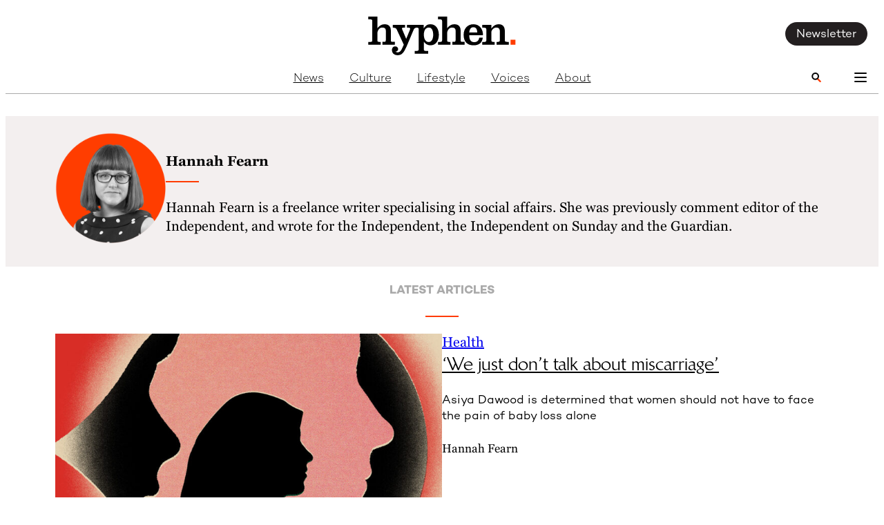

--- FILE ---
content_type: text/html; charset=UTF-8
request_url: https://hyphenonline.com/author/hannahfearn/
body_size: 19670
content:
<!DOCTYPE html>
<html class="no-js" lang="en-GB">
<head>
	<meta charset="UTF-8">
	<meta name="viewport" content="width=device-width, initial-scale=1.0">
	<link rel="alternate" type="application/rss+xml" title="Hyphen RSS feed" href="/feed/">
	<script>document.documentElement.className = document.documentElement.className.replace(/\bno-js\b/g, 'js');</script>
	<link rel="apple-touch-icon" sizes="180x180" href="https://hyphenonline.com/apple-touch-icon.png">
	<link rel="icon" type="image/png" sizes="32x32" href="https://hyphenonline.com/favicon-32x32.png">
	<link rel="icon" type="image/png" sizes="16x16" href="https://hyphenonline.com/favicon-16x16.png">
	<link rel="manifest" href="https://hyphenonline.com/site.webmanifest">
	<link rel="mask-icon" href="https://hyphenonline.com/safari-pinned-tab.svg" color="#5bbad5">			<link rel="preload" as="image" href="https://hyphenonline.com/wp-content/uploads/2025/05/01C-asian-miscarriage-hub.jpg" imagesrcset="https://hyphenonline.com/wp-content/uploads/2025/05/01C-asian-miscarriage-hub-300x200.jpg 300w, https://hyphenonline.com/wp-content/uploads/2025/05/01C-asian-miscarriage-hub-1024x683.jpg 1024w, https://hyphenonline.com/wp-content/uploads/2025/05/01C-asian-miscarriage-hub-768x512.jpg 768w, https://hyphenonline.com/wp-content/uploads/2025/05/01C-asian-miscarriage-hub-1536x1024.jpg 1536w, https://hyphenonline.com/wp-content/uploads/2025/05/01C-asian-miscarriage-hub-800x533.jpg 800w, https://hyphenonline.com/wp-content/uploads/2025/05/01C-asian-miscarriage-hub-400x267.jpg 400w, https://hyphenonline.com/wp-content/uploads/2025/05/01C-asian-miscarriage-hub.jpg 1600w" imagesizes="(max-width: 300px) 100vw, 300px">	<meta name="msapplication-TileColor" content="#ff3c00">
	<meta name="theme-color" content="#ffffff"><meta name='robots' content='index, follow, max-image-preview:large, max-snippet:-1, max-video-preview:-1' />
<script>(function(d,f,l){!d.cookie.match("hyphn1=")&&f&&f("https://hyphenonline.com/wp-json/service/v1/id?id="+(l&&l.getItem("hyphn1"))).then(function(r){return r.json()}).then(function(d){l&&l.setItem("hyphn1",d.id)})})(document,window.fetch,window.localStorage)</script><script>window.dataLayer = window.dataLayer || []; window.dataLayer.push( {"type":"archive","subtype":"author","context":{"is_front_page":false,"is_singular":false,"is_archive":true,"is_home":false,"is_search":false,"is_404":false,"is_post_type_archive":false,"is_tax":false},"user":{"logged_in":false},"blog":{"url":"https:\/\/hyphenonline.com","id":0},"author":{"id":28,"name":"Hannah Fearn","slug":"hannahfearn"}} );</script><script>(function(w,d,s,l,i){w[l]=w[l]||[];w[l].push({'gtm.start':
new Date().getTime(),event:'gtm.js'});var f=d.getElementsByTagName(s)[0],
j=d.createElement(s),dl=l!='dataLayer'?'&l='+l:'';j.async=true;j.src=
'https://h1.hyphenonline.com/nxmuhcn5ostzeel.js?aw='+i.replace(/^GTM-/, '')+dl;f.parentNode.insertBefore(j,f);
})(window,document,'script','dataLayer','GTM-WP2Z66L');</script>
	<!-- This site is optimized with the Yoast SEO Premium plugin v26.5 (Yoast SEO v26.8) - https://yoast.com/product/yoast-seo-premium-wordpress/ -->
	<title>Hannah Fearn, Author at Hyphen</title>
	<link rel="canonical" href="https://hyphenonline.com/author/hannahfearn/" />
	<meta property="og:locale" content="en_GB" />
	<meta property="og:type" content="profile" />
	<meta property="og:title" content="Hannah Fearn" />
	<meta property="og:url" content="https://hyphenonline.com/author/hannahfearn/" />
	<meta property="og:site_name" content="Hyphen" />
	<meta property="og:image" content="https://secure.gravatar.com/avatar/8d84ed3a49898aabccb2a9981cc3e5a3?s=500&d=mm&r=g" />
	<meta name="twitter:card" content="summary_large_image" />
	<meta name="twitter:title" content="The online support group for Muslims dealing with miscarriage - Hyphen" />
	<script type="application/ld+json" class="yoast-schema-graph">{"@context":"https://schema.org","@graph":[{"@type":"ProfilePage","@id":"https://hyphenonline.com/author/hannahfearn/","url":"https://hyphenonline.com/author/hannahfearn/","name":"Hannah Fearn, Author at Hyphen","isPartOf":{"@id":"https://hyphenonline.com/#website"},"primaryImageOfPage":{"@id":"https://hyphenonline.com/author/hannahfearn/#primaryimage"},"image":{"@id":"https://hyphenonline.com/author/hannahfearn/#primaryimage"},"thumbnailUrl":"https://hyphenonline.com/wp-content/uploads/2025/05/01C-asian-miscarriage-hub.jpg","breadcrumb":{"@id":"https://hyphenonline.com/author/hannahfearn/#breadcrumb"},"inLanguage":"en-GB","potentialAction":[{"@type":"ReadAction","target":["https://hyphenonline.com/author/hannahfearn/"]}]},{"@type":"ImageObject","inLanguage":"en-GB","@id":"https://hyphenonline.com/author/hannahfearn/#primaryimage","url":"https://hyphenonline.com/wp-content/uploads/2025/05/01C-asian-miscarriage-hub.jpg","contentUrl":"https://hyphenonline.com/wp-content/uploads/2025/05/01C-asian-miscarriage-hub.jpg","width":1600,"height":1067,"caption":"Illustration for Hyphen by Vartika Sharma"},{"@type":"BreadcrumbList","@id":"https://hyphenonline.com/author/hannahfearn/#breadcrumb","itemListElement":[{"@type":"ListItem","position":1,"name":"Home","item":"https://hyphenonline.com/"},{"@type":"ListItem","position":2,"name":"Archives for Hannah Fearn"}]},{"@type":"WebSite","@id":"https://hyphenonline.com/#website","url":"https://hyphenonline.com/","name":"Hyphen","description":"Cultures, Communities, Connections.","publisher":{"@id":"https://hyphenonline.com/#organization"},"potentialAction":[{"@type":"SearchAction","target":{"@type":"EntryPoint","urlTemplate":"https://hyphenonline.com/?s={search_term_string}"},"query-input":{"@type":"PropertyValueSpecification","valueRequired":true,"valueName":"search_term_string"}}],"inLanguage":"en-GB"},{"@type":"Organization","@id":"https://hyphenonline.com/#organization","name":"Hyphen","url":"https://hyphenonline.com/","logo":{"@type":"ImageObject","inLanguage":"en-GB","@id":"https://hyphenonline.com/#/schema/logo/image/","url":"https://hyphenonline.com/wp-content/uploads/2022/05/hyphen-logo.svg","contentUrl":"https://hyphenonline.com/wp-content/uploads/2022/05/hyphen-logo.svg","width":968,"height":254,"caption":"Hyphen"},"image":{"@id":"https://hyphenonline.com/#/schema/logo/image/"},"publishingPrinciples":"https://hyphenonline.com/about-us/"},{"@type":"Person","@id":"https://hyphenonline.com/#/schema/person/229bc6c2d4ca973b2510ec33a8b2cd29","name":"Hannah Fearn","image":{"@type":"ImageObject","inLanguage":"en-GB","@id":"https://hyphenonline.com/#/schema/person/image/088f0f7facf380a5d3ded8a9b178a230","url":"https://secure.gravatar.com/avatar/fb5480e9c2454c052c25c2ec8850e146321ab39d95a87373adfe6bc721bd8f12?s=96&d=mm&r=g","contentUrl":"https://secure.gravatar.com/avatar/fb5480e9c2454c052c25c2ec8850e146321ab39d95a87373adfe6bc721bd8f12?s=96&d=mm&r=g","caption":"Hannah Fearn"},"description":"Hannah Fearn is a freelance writer specialising in social affairs. She was previously comment editor of the Independent, and wrote for the Independent, the Independent on Sunday and the Guardian.","mainEntityOfPage":{"@id":"https://hyphenonline.com/author/hannahfearn/"}}]}</script>
	<!-- / Yoast SEO Premium plugin. -->


<style id='wp-img-auto-sizes-contain-inline-css' type='text/css'>
img:is([sizes=auto i],[sizes^="auto," i]){contain-intrinsic-size:3000px 1500px}
/*# sourceURL=wp-img-auto-sizes-contain-inline-css */
</style>
<style id='wp-block-library-inline-css' type='text/css'>
:root{--wp-block-synced-color:#7a00df;--wp-block-synced-color--rgb:122,0,223;--wp-bound-block-color:var(--wp-block-synced-color);--wp-editor-canvas-background:#ddd;--wp-admin-theme-color:#007cba;--wp-admin-theme-color--rgb:0,124,186;--wp-admin-theme-color-darker-10:#006ba1;--wp-admin-theme-color-darker-10--rgb:0,107,160.5;--wp-admin-theme-color-darker-20:#005a87;--wp-admin-theme-color-darker-20--rgb:0,90,135;--wp-admin-border-width-focus:2px}@media (min-resolution:192dpi){:root{--wp-admin-border-width-focus:1.5px}}.wp-element-button{cursor:pointer}:root .has-very-light-gray-background-color{background-color:#eee}:root .has-very-dark-gray-background-color{background-color:#313131}:root .has-very-light-gray-color{color:#eee}:root .has-very-dark-gray-color{color:#313131}:root .has-vivid-green-cyan-to-vivid-cyan-blue-gradient-background{background:linear-gradient(135deg,#00d084,#0693e3)}:root .has-purple-crush-gradient-background{background:linear-gradient(135deg,#34e2e4,#4721fb 50%,#ab1dfe)}:root .has-hazy-dawn-gradient-background{background:linear-gradient(135deg,#faaca8,#dad0ec)}:root .has-subdued-olive-gradient-background{background:linear-gradient(135deg,#fafae1,#67a671)}:root .has-atomic-cream-gradient-background{background:linear-gradient(135deg,#fdd79a,#004a59)}:root .has-nightshade-gradient-background{background:linear-gradient(135deg,#330968,#31cdcf)}:root .has-midnight-gradient-background{background:linear-gradient(135deg,#020381,#2874fc)}:root{--wp--preset--font-size--normal:16px;--wp--preset--font-size--huge:42px}.has-regular-font-size{font-size:1em}.has-larger-font-size{font-size:2.625em}.has-normal-font-size{font-size:var(--wp--preset--font-size--normal)}.has-huge-font-size{font-size:var(--wp--preset--font-size--huge)}.has-text-align-center{text-align:center}.has-text-align-left{text-align:left}.has-text-align-right{text-align:right}.has-fit-text{white-space:nowrap!important}#end-resizable-editor-section{display:none}.aligncenter{clear:both}.items-justified-left{justify-content:flex-start}.items-justified-center{justify-content:center}.items-justified-right{justify-content:flex-end}.items-justified-space-between{justify-content:space-between}.screen-reader-text{border:0;clip-path:inset(50%);height:1px;margin:-1px;overflow:hidden;padding:0;position:absolute;width:1px;word-wrap:normal!important}.screen-reader-text:focus{background-color:#ddd;clip-path:none;color:#444;display:block;font-size:1em;height:auto;left:5px;line-height:normal;padding:15px 23px 14px;text-decoration:none;top:5px;width:auto;z-index:100000}html :where(.has-border-color){border-style:solid}html :where([style*=border-top-color]){border-top-style:solid}html :where([style*=border-right-color]){border-right-style:solid}html :where([style*=border-bottom-color]){border-bottom-style:solid}html :where([style*=border-left-color]){border-left-style:solid}html :where([style*=border-width]){border-style:solid}html :where([style*=border-top-width]){border-top-style:solid}html :where([style*=border-right-width]){border-right-style:solid}html :where([style*=border-bottom-width]){border-bottom-style:solid}html :where([style*=border-left-width]){border-left-style:solid}html :where(img[class*=wp-image-]){height:auto;max-width:100%}:where(figure){margin:0 0 1em}html :where(.is-position-sticky){--wp-admin--admin-bar--position-offset:var(--wp-admin--admin-bar--height,0px)}@media screen and (max-width:600px){html :where(.is-position-sticky){--wp-admin--admin-bar--position-offset:0px}}

/*# sourceURL=wp-block-library-inline-css */
</style><style id='wp-block-image-inline-css' type='text/css'>
.wp-block-image>a,.wp-block-image>figure>a{display:inline-block}.wp-block-image img{box-sizing:border-box;height:auto;max-width:100%;vertical-align:bottom}@media not (prefers-reduced-motion){.wp-block-image img.hide{visibility:hidden}.wp-block-image img.show{animation:show-content-image .4s}}.wp-block-image[style*=border-radius] img,.wp-block-image[style*=border-radius]>a{border-radius:inherit}.wp-block-image.has-custom-border img{box-sizing:border-box}.wp-block-image.aligncenter{text-align:center}.wp-block-image.alignfull>a,.wp-block-image.alignwide>a{width:100%}.wp-block-image.alignfull img,.wp-block-image.alignwide img{height:auto;width:100%}.wp-block-image .aligncenter,.wp-block-image .alignleft,.wp-block-image .alignright,.wp-block-image.aligncenter,.wp-block-image.alignleft,.wp-block-image.alignright{display:table}.wp-block-image .aligncenter>figcaption,.wp-block-image .alignleft>figcaption,.wp-block-image .alignright>figcaption,.wp-block-image.aligncenter>figcaption,.wp-block-image.alignleft>figcaption,.wp-block-image.alignright>figcaption{caption-side:bottom;display:table-caption}.wp-block-image .alignleft{float:left;margin:.5em 1em .5em 0}.wp-block-image .alignright{float:right;margin:.5em 0 .5em 1em}.wp-block-image .aligncenter{margin-left:auto;margin-right:auto}.wp-block-image :where(figcaption){margin-bottom:1em;margin-top:.5em}.wp-block-image.is-style-circle-mask img{border-radius:9999px}@supports ((-webkit-mask-image:none) or (mask-image:none)) or (-webkit-mask-image:none){.wp-block-image.is-style-circle-mask img{border-radius:0;-webkit-mask-image:url('data:image/svg+xml;utf8,<svg viewBox="0 0 100 100" xmlns="http://www.w3.org/2000/svg"><circle cx="50" cy="50" r="50"/></svg>');mask-image:url('data:image/svg+xml;utf8,<svg viewBox="0 0 100 100" xmlns="http://www.w3.org/2000/svg"><circle cx="50" cy="50" r="50"/></svg>');mask-mode:alpha;-webkit-mask-position:center;mask-position:center;-webkit-mask-repeat:no-repeat;mask-repeat:no-repeat;-webkit-mask-size:contain;mask-size:contain}}:root :where(.wp-block-image.is-style-rounded img,.wp-block-image .is-style-rounded img){border-radius:9999px}.wp-block-image figure{margin:0}.wp-lightbox-container{display:flex;flex-direction:column;position:relative}.wp-lightbox-container img{cursor:zoom-in}.wp-lightbox-container img:hover+button{opacity:1}.wp-lightbox-container button{align-items:center;backdrop-filter:blur(16px) saturate(180%);background-color:#5a5a5a40;border:none;border-radius:4px;cursor:zoom-in;display:flex;height:20px;justify-content:center;opacity:0;padding:0;position:absolute;right:16px;text-align:center;top:16px;width:20px;z-index:100}@media not (prefers-reduced-motion){.wp-lightbox-container button{transition:opacity .2s ease}}.wp-lightbox-container button:focus-visible{outline:3px auto #5a5a5a40;outline:3px auto -webkit-focus-ring-color;outline-offset:3px}.wp-lightbox-container button:hover{cursor:pointer;opacity:1}.wp-lightbox-container button:focus{opacity:1}.wp-lightbox-container button:focus,.wp-lightbox-container button:hover,.wp-lightbox-container button:not(:hover):not(:active):not(.has-background){background-color:#5a5a5a40;border:none}.wp-lightbox-overlay{box-sizing:border-box;cursor:zoom-out;height:100vh;left:0;overflow:hidden;position:fixed;top:0;visibility:hidden;width:100%;z-index:100000}.wp-lightbox-overlay .close-button{align-items:center;cursor:pointer;display:flex;justify-content:center;min-height:40px;min-width:40px;padding:0;position:absolute;right:calc(env(safe-area-inset-right) + 16px);top:calc(env(safe-area-inset-top) + 16px);z-index:5000000}.wp-lightbox-overlay .close-button:focus,.wp-lightbox-overlay .close-button:hover,.wp-lightbox-overlay .close-button:not(:hover):not(:active):not(.has-background){background:none;border:none}.wp-lightbox-overlay .lightbox-image-container{height:var(--wp--lightbox-container-height);left:50%;overflow:hidden;position:absolute;top:50%;transform:translate(-50%,-50%);transform-origin:top left;width:var(--wp--lightbox-container-width);z-index:9999999999}.wp-lightbox-overlay .wp-block-image{align-items:center;box-sizing:border-box;display:flex;height:100%;justify-content:center;margin:0;position:relative;transform-origin:0 0;width:100%;z-index:3000000}.wp-lightbox-overlay .wp-block-image img{height:var(--wp--lightbox-image-height);min-height:var(--wp--lightbox-image-height);min-width:var(--wp--lightbox-image-width);width:var(--wp--lightbox-image-width)}.wp-lightbox-overlay .wp-block-image figcaption{display:none}.wp-lightbox-overlay button{background:none;border:none}.wp-lightbox-overlay .scrim{background-color:#fff;height:100%;opacity:.9;position:absolute;width:100%;z-index:2000000}.wp-lightbox-overlay.active{visibility:visible}@media not (prefers-reduced-motion){.wp-lightbox-overlay.active{animation:turn-on-visibility .25s both}.wp-lightbox-overlay.active img{animation:turn-on-visibility .35s both}.wp-lightbox-overlay.show-closing-animation:not(.active){animation:turn-off-visibility .35s both}.wp-lightbox-overlay.show-closing-animation:not(.active) img{animation:turn-off-visibility .25s both}.wp-lightbox-overlay.zoom.active{animation:none;opacity:1;visibility:visible}.wp-lightbox-overlay.zoom.active .lightbox-image-container{animation:lightbox-zoom-in .4s}.wp-lightbox-overlay.zoom.active .lightbox-image-container img{animation:none}.wp-lightbox-overlay.zoom.active .scrim{animation:turn-on-visibility .4s forwards}.wp-lightbox-overlay.zoom.show-closing-animation:not(.active){animation:none}.wp-lightbox-overlay.zoom.show-closing-animation:not(.active) .lightbox-image-container{animation:lightbox-zoom-out .4s}.wp-lightbox-overlay.zoom.show-closing-animation:not(.active) .lightbox-image-container img{animation:none}.wp-lightbox-overlay.zoom.show-closing-animation:not(.active) .scrim{animation:turn-off-visibility .4s forwards}}@keyframes show-content-image{0%{visibility:hidden}99%{visibility:hidden}to{visibility:visible}}@keyframes turn-on-visibility{0%{opacity:0}to{opacity:1}}@keyframes turn-off-visibility{0%{opacity:1;visibility:visible}99%{opacity:0;visibility:visible}to{opacity:0;visibility:hidden}}@keyframes lightbox-zoom-in{0%{transform:translate(calc((-100vw + var(--wp--lightbox-scrollbar-width))/2 + var(--wp--lightbox-initial-left-position)),calc(-50vh + var(--wp--lightbox-initial-top-position))) scale(var(--wp--lightbox-scale))}to{transform:translate(-50%,-50%) scale(1)}}@keyframes lightbox-zoom-out{0%{transform:translate(-50%,-50%) scale(1);visibility:visible}99%{visibility:visible}to{transform:translate(calc((-100vw + var(--wp--lightbox-scrollbar-width))/2 + var(--wp--lightbox-initial-left-position)),calc(-50vh + var(--wp--lightbox-initial-top-position))) scale(var(--wp--lightbox-scale));visibility:hidden}}
/*# sourceURL=https://hyphenonline.com/wp-includes/blocks/image/style.min.css */
</style>
<style id='wp-block-image-theme-inline-css' type='text/css'>
:root :where(.wp-block-image figcaption){color:#555;font-size:13px;text-align:center}.is-dark-theme :root :where(.wp-block-image figcaption){color:#ffffffa6}.wp-block-image{margin:0 0 1em}
/*# sourceURL=https://hyphenonline.com/wp-includes/blocks/image/theme.min.css */
</style>
<link rel='stylesheet' id='wp-block-navigation-css' href='https://hyphenonline.com/wp-includes/blocks/navigation/style.min.css?ver=6.9' type='text/css' media='all' />
<style id='wp-block-navigation-link-inline-css' type='text/css'>
.wp-block-navigation .wp-block-navigation-item__label{overflow-wrap:break-word}.wp-block-navigation .wp-block-navigation-item__description{display:none}.link-ui-tools{outline:1px solid #f0f0f0;padding:8px}.link-ui-block-inserter{padding-top:8px}.link-ui-block-inserter__back{margin-left:8px;text-transform:uppercase}
/*# sourceURL=https://hyphenonline.com/wp-includes/blocks/navigation-link/style.min.css */
</style>
<style id='wp-block-post-excerpt-inline-css' type='text/css'>
:where(.wp-block-post-excerpt){box-sizing:border-box;margin-bottom:var(--wp--style--block-gap);margin-top:var(--wp--style--block-gap)}.wp-block-post-excerpt__excerpt{margin-bottom:0;margin-top:0}.wp-block-post-excerpt__more-text{margin-bottom:0;margin-top:var(--wp--style--block-gap)}.wp-block-post-excerpt__more-link{display:inline-block}
/*# sourceURL=https://hyphenonline.com/wp-includes/blocks/post-excerpt/style.min.css */
</style>
<style id='wp-block-post-featured-image-inline-css' type='text/css'>
.wp-block-post-featured-image{margin-left:0;margin-right:0}.wp-block-post-featured-image a{display:block;height:100%}.wp-block-post-featured-image :where(img){box-sizing:border-box;height:auto;max-width:100%;vertical-align:bottom;width:100%}.wp-block-post-featured-image.alignfull img,.wp-block-post-featured-image.alignwide img{width:100%}.wp-block-post-featured-image .wp-block-post-featured-image__overlay.has-background-dim{background-color:#000;inset:0;position:absolute}.wp-block-post-featured-image{position:relative}.wp-block-post-featured-image .wp-block-post-featured-image__overlay.has-background-gradient{background-color:initial}.wp-block-post-featured-image .wp-block-post-featured-image__overlay.has-background-dim-0{opacity:0}.wp-block-post-featured-image .wp-block-post-featured-image__overlay.has-background-dim-10{opacity:.1}.wp-block-post-featured-image .wp-block-post-featured-image__overlay.has-background-dim-20{opacity:.2}.wp-block-post-featured-image .wp-block-post-featured-image__overlay.has-background-dim-30{opacity:.3}.wp-block-post-featured-image .wp-block-post-featured-image__overlay.has-background-dim-40{opacity:.4}.wp-block-post-featured-image .wp-block-post-featured-image__overlay.has-background-dim-50{opacity:.5}.wp-block-post-featured-image .wp-block-post-featured-image__overlay.has-background-dim-60{opacity:.6}.wp-block-post-featured-image .wp-block-post-featured-image__overlay.has-background-dim-70{opacity:.7}.wp-block-post-featured-image .wp-block-post-featured-image__overlay.has-background-dim-80{opacity:.8}.wp-block-post-featured-image .wp-block-post-featured-image__overlay.has-background-dim-90{opacity:.9}.wp-block-post-featured-image .wp-block-post-featured-image__overlay.has-background-dim-100{opacity:1}.wp-block-post-featured-image:where(.alignleft,.alignright){width:100%}
/*# sourceURL=https://hyphenonline.com/wp-includes/blocks/post-featured-image/style.min.css */
</style>
<style id='wp-block-post-template-inline-css' type='text/css'>
.wp-block-post-template{box-sizing:border-box;list-style:none;margin-bottom:0;margin-top:0;max-width:100%;padding:0}.wp-block-post-template.is-flex-container{display:flex;flex-direction:row;flex-wrap:wrap;gap:1.25em}.wp-block-post-template.is-flex-container>li{margin:0;width:100%}@media (min-width:600px){.wp-block-post-template.is-flex-container.is-flex-container.columns-2>li{width:calc(50% - .625em)}.wp-block-post-template.is-flex-container.is-flex-container.columns-3>li{width:calc(33.33333% - .83333em)}.wp-block-post-template.is-flex-container.is-flex-container.columns-4>li{width:calc(25% - .9375em)}.wp-block-post-template.is-flex-container.is-flex-container.columns-5>li{width:calc(20% - 1em)}.wp-block-post-template.is-flex-container.is-flex-container.columns-6>li{width:calc(16.66667% - 1.04167em)}}@media (max-width:600px){.wp-block-post-template-is-layout-grid.wp-block-post-template-is-layout-grid.wp-block-post-template-is-layout-grid.wp-block-post-template-is-layout-grid{grid-template-columns:1fr}}.wp-block-post-template-is-layout-constrained>li>.alignright,.wp-block-post-template-is-layout-flow>li>.alignright{float:right;margin-inline-end:0;margin-inline-start:2em}.wp-block-post-template-is-layout-constrained>li>.alignleft,.wp-block-post-template-is-layout-flow>li>.alignleft{float:left;margin-inline-end:2em;margin-inline-start:0}.wp-block-post-template-is-layout-constrained>li>.aligncenter,.wp-block-post-template-is-layout-flow>li>.aligncenter{margin-inline-end:auto;margin-inline-start:auto}
/*# sourceURL=https://hyphenonline.com/wp-includes/blocks/post-template/style.min.css */
</style>
<style id='wp-block-post-terms-inline-css' type='text/css'>
.wp-block-post-terms{box-sizing:border-box}.wp-block-post-terms .wp-block-post-terms__separator{white-space:pre-wrap}
/*# sourceURL=https://hyphenonline.com/wp-includes/blocks/post-terms/style.min.css */
</style>
<style id='wp-block-post-title-inline-css' type='text/css'>
.wp-block-post-title{box-sizing:border-box;word-break:break-word}.wp-block-post-title :where(a){display:inline-block;font-family:inherit;font-size:inherit;font-style:inherit;font-weight:inherit;letter-spacing:inherit;line-height:inherit;text-decoration:inherit}
/*# sourceURL=https://hyphenonline.com/wp-includes/blocks/post-title/style.min.css */
</style>
<style id='wp-block-columns-inline-css' type='text/css'>
.wp-block-columns{box-sizing:border-box;display:flex;flex-wrap:wrap!important}@media (min-width:782px){.wp-block-columns{flex-wrap:nowrap!important}}.wp-block-columns{align-items:normal!important}.wp-block-columns.are-vertically-aligned-top{align-items:flex-start}.wp-block-columns.are-vertically-aligned-center{align-items:center}.wp-block-columns.are-vertically-aligned-bottom{align-items:flex-end}@media (max-width:781px){.wp-block-columns:not(.is-not-stacked-on-mobile)>.wp-block-column{flex-basis:100%!important}}@media (min-width:782px){.wp-block-columns:not(.is-not-stacked-on-mobile)>.wp-block-column{flex-basis:0;flex-grow:1}.wp-block-columns:not(.is-not-stacked-on-mobile)>.wp-block-column[style*=flex-basis]{flex-grow:0}}.wp-block-columns.is-not-stacked-on-mobile{flex-wrap:nowrap!important}.wp-block-columns.is-not-stacked-on-mobile>.wp-block-column{flex-basis:0;flex-grow:1}.wp-block-columns.is-not-stacked-on-mobile>.wp-block-column[style*=flex-basis]{flex-grow:0}:where(.wp-block-columns){margin-bottom:1.75em}:where(.wp-block-columns.has-background){padding:1.25em 2.375em}.wp-block-column{flex-grow:1;min-width:0;overflow-wrap:break-word;word-break:break-word}.wp-block-column.is-vertically-aligned-top{align-self:flex-start}.wp-block-column.is-vertically-aligned-center{align-self:center}.wp-block-column.is-vertically-aligned-bottom{align-self:flex-end}.wp-block-column.is-vertically-aligned-stretch{align-self:stretch}.wp-block-column.is-vertically-aligned-bottom,.wp-block-column.is-vertically-aligned-center,.wp-block-column.is-vertically-aligned-top{width:100%}
/*# sourceURL=https://hyphenonline.com/wp-includes/blocks/columns/style.min.css */
</style>
<style id='wp-block-group-inline-css' type='text/css'>
.wp-block-group{box-sizing:border-box}:where(.wp-block-group.wp-block-group-is-layout-constrained){position:relative}
/*# sourceURL=https://hyphenonline.com/wp-includes/blocks/group/style.min.css */
</style>
<style id='wp-block-group-theme-inline-css' type='text/css'>
:where(.wp-block-group.has-background){padding:1.25em 2.375em}
/*# sourceURL=https://hyphenonline.com/wp-includes/blocks/group/theme.min.css */
</style>
<style id='wp-block-paragraph-inline-css' type='text/css'>
.is-small-text{font-size:.875em}.is-regular-text{font-size:1em}.is-large-text{font-size:2.25em}.is-larger-text{font-size:3em}.has-drop-cap:not(:focus):first-letter{float:left;font-size:8.4em;font-style:normal;font-weight:100;line-height:.68;margin:.05em .1em 0 0;text-transform:uppercase}body.rtl .has-drop-cap:not(:focus):first-letter{float:none;margin-left:.1em}p.has-drop-cap.has-background{overflow:hidden}:root :where(p.has-background){padding:1.25em 2.375em}:where(p.has-text-color:not(.has-link-color)) a{color:inherit}p.has-text-align-left[style*="writing-mode:vertical-lr"],p.has-text-align-right[style*="writing-mode:vertical-rl"]{rotate:180deg}
/*# sourceURL=https://hyphenonline.com/wp-includes/blocks/paragraph/style.min.css */
</style>
<style id='wp-block-separator-inline-css' type='text/css'>
@charset "UTF-8";.wp-block-separator{border:none;border-top:2px solid}:root :where(.wp-block-separator.is-style-dots){height:auto;line-height:1;text-align:center}:root :where(.wp-block-separator.is-style-dots):before{color:currentColor;content:"···";font-family:serif;font-size:1.5em;letter-spacing:2em;padding-left:2em}.wp-block-separator.is-style-dots{background:none!important;border:none!important}
/*# sourceURL=https://hyphenonline.com/wp-includes/blocks/separator/style.min.css */
</style>
<style id='wp-block-separator-theme-inline-css' type='text/css'>
.wp-block-separator.has-css-opacity{opacity:.4}.wp-block-separator{border:none;border-bottom:2px solid;margin-left:auto;margin-right:auto}.wp-block-separator.has-alpha-channel-opacity{opacity:1}.wp-block-separator:not(.is-style-wide):not(.is-style-dots){width:100px}.wp-block-separator.has-background:not(.is-style-dots){border-bottom:none;height:1px}.wp-block-separator.has-background:not(.is-style-wide):not(.is-style-dots){height:2px}
/*# sourceURL=https://hyphenonline.com/wp-includes/blocks/separator/theme.min.css */
</style>
<style id='wp-block-social-links-inline-css' type='text/css'>
.wp-block-social-links{background:none;box-sizing:border-box;margin-left:0;padding-left:0;padding-right:0;text-indent:0}.wp-block-social-links .wp-social-link a,.wp-block-social-links .wp-social-link a:hover{border-bottom:0;box-shadow:none;text-decoration:none}.wp-block-social-links .wp-social-link svg{height:1em;width:1em}.wp-block-social-links .wp-social-link span:not(.screen-reader-text){font-size:.65em;margin-left:.5em;margin-right:.5em}.wp-block-social-links.has-small-icon-size{font-size:16px}.wp-block-social-links,.wp-block-social-links.has-normal-icon-size{font-size:24px}.wp-block-social-links.has-large-icon-size{font-size:36px}.wp-block-social-links.has-huge-icon-size{font-size:48px}.wp-block-social-links.aligncenter{display:flex;justify-content:center}.wp-block-social-links.alignright{justify-content:flex-end}.wp-block-social-link{border-radius:9999px;display:block}@media not (prefers-reduced-motion){.wp-block-social-link{transition:transform .1s ease}}.wp-block-social-link{height:auto}.wp-block-social-link a{align-items:center;display:flex;line-height:0}.wp-block-social-link:hover{transform:scale(1.1)}.wp-block-social-links .wp-block-social-link.wp-social-link{display:inline-block;margin:0;padding:0}.wp-block-social-links .wp-block-social-link.wp-social-link .wp-block-social-link-anchor,.wp-block-social-links .wp-block-social-link.wp-social-link .wp-block-social-link-anchor svg,.wp-block-social-links .wp-block-social-link.wp-social-link .wp-block-social-link-anchor:active,.wp-block-social-links .wp-block-social-link.wp-social-link .wp-block-social-link-anchor:hover,.wp-block-social-links .wp-block-social-link.wp-social-link .wp-block-social-link-anchor:visited{color:currentColor;fill:currentColor}:where(.wp-block-social-links:not(.is-style-logos-only)) .wp-social-link{background-color:#f0f0f0;color:#444}:where(.wp-block-social-links:not(.is-style-logos-only)) .wp-social-link-amazon{background-color:#f90;color:#fff}:where(.wp-block-social-links:not(.is-style-logos-only)) .wp-social-link-bandcamp{background-color:#1ea0c3;color:#fff}:where(.wp-block-social-links:not(.is-style-logos-only)) .wp-social-link-behance{background-color:#0757fe;color:#fff}:where(.wp-block-social-links:not(.is-style-logos-only)) .wp-social-link-bluesky{background-color:#0a7aff;color:#fff}:where(.wp-block-social-links:not(.is-style-logos-only)) .wp-social-link-codepen{background-color:#1e1f26;color:#fff}:where(.wp-block-social-links:not(.is-style-logos-only)) .wp-social-link-deviantart{background-color:#02e49b;color:#fff}:where(.wp-block-social-links:not(.is-style-logos-only)) .wp-social-link-discord{background-color:#5865f2;color:#fff}:where(.wp-block-social-links:not(.is-style-logos-only)) .wp-social-link-dribbble{background-color:#e94c89;color:#fff}:where(.wp-block-social-links:not(.is-style-logos-only)) .wp-social-link-dropbox{background-color:#4280ff;color:#fff}:where(.wp-block-social-links:not(.is-style-logos-only)) .wp-social-link-etsy{background-color:#f45800;color:#fff}:where(.wp-block-social-links:not(.is-style-logos-only)) .wp-social-link-facebook{background-color:#0866ff;color:#fff}:where(.wp-block-social-links:not(.is-style-logos-only)) .wp-social-link-fivehundredpx{background-color:#000;color:#fff}:where(.wp-block-social-links:not(.is-style-logos-only)) .wp-social-link-flickr{background-color:#0461dd;color:#fff}:where(.wp-block-social-links:not(.is-style-logos-only)) .wp-social-link-foursquare{background-color:#e65678;color:#fff}:where(.wp-block-social-links:not(.is-style-logos-only)) .wp-social-link-github{background-color:#24292d;color:#fff}:where(.wp-block-social-links:not(.is-style-logos-only)) .wp-social-link-goodreads{background-color:#eceadd;color:#382110}:where(.wp-block-social-links:not(.is-style-logos-only)) .wp-social-link-google{background-color:#ea4434;color:#fff}:where(.wp-block-social-links:not(.is-style-logos-only)) .wp-social-link-gravatar{background-color:#1d4fc4;color:#fff}:where(.wp-block-social-links:not(.is-style-logos-only)) .wp-social-link-instagram{background-color:#f00075;color:#fff}:where(.wp-block-social-links:not(.is-style-logos-only)) .wp-social-link-lastfm{background-color:#e21b24;color:#fff}:where(.wp-block-social-links:not(.is-style-logos-only)) .wp-social-link-linkedin{background-color:#0d66c2;color:#fff}:where(.wp-block-social-links:not(.is-style-logos-only)) .wp-social-link-mastodon{background-color:#3288d4;color:#fff}:where(.wp-block-social-links:not(.is-style-logos-only)) .wp-social-link-medium{background-color:#000;color:#fff}:where(.wp-block-social-links:not(.is-style-logos-only)) .wp-social-link-meetup{background-color:#f6405f;color:#fff}:where(.wp-block-social-links:not(.is-style-logos-only)) .wp-social-link-patreon{background-color:#000;color:#fff}:where(.wp-block-social-links:not(.is-style-logos-only)) .wp-social-link-pinterest{background-color:#e60122;color:#fff}:where(.wp-block-social-links:not(.is-style-logos-only)) .wp-social-link-pocket{background-color:#ef4155;color:#fff}:where(.wp-block-social-links:not(.is-style-logos-only)) .wp-social-link-reddit{background-color:#ff4500;color:#fff}:where(.wp-block-social-links:not(.is-style-logos-only)) .wp-social-link-skype{background-color:#0478d7;color:#fff}:where(.wp-block-social-links:not(.is-style-logos-only)) .wp-social-link-snapchat{background-color:#fefc00;color:#fff;stroke:#000}:where(.wp-block-social-links:not(.is-style-logos-only)) .wp-social-link-soundcloud{background-color:#ff5600;color:#fff}:where(.wp-block-social-links:not(.is-style-logos-only)) .wp-social-link-spotify{background-color:#1bd760;color:#fff}:where(.wp-block-social-links:not(.is-style-logos-only)) .wp-social-link-telegram{background-color:#2aabee;color:#fff}:where(.wp-block-social-links:not(.is-style-logos-only)) .wp-social-link-threads{background-color:#000;color:#fff}:where(.wp-block-social-links:not(.is-style-logos-only)) .wp-social-link-tiktok{background-color:#000;color:#fff}:where(.wp-block-social-links:not(.is-style-logos-only)) .wp-social-link-tumblr{background-color:#011835;color:#fff}:where(.wp-block-social-links:not(.is-style-logos-only)) .wp-social-link-twitch{background-color:#6440a4;color:#fff}:where(.wp-block-social-links:not(.is-style-logos-only)) .wp-social-link-twitter{background-color:#1da1f2;color:#fff}:where(.wp-block-social-links:not(.is-style-logos-only)) .wp-social-link-vimeo{background-color:#1eb7ea;color:#fff}:where(.wp-block-social-links:not(.is-style-logos-only)) .wp-social-link-vk{background-color:#4680c2;color:#fff}:where(.wp-block-social-links:not(.is-style-logos-only)) .wp-social-link-wordpress{background-color:#3499cd;color:#fff}:where(.wp-block-social-links:not(.is-style-logos-only)) .wp-social-link-whatsapp{background-color:#25d366;color:#fff}:where(.wp-block-social-links:not(.is-style-logos-only)) .wp-social-link-x{background-color:#000;color:#fff}:where(.wp-block-social-links:not(.is-style-logos-only)) .wp-social-link-yelp{background-color:#d32422;color:#fff}:where(.wp-block-social-links:not(.is-style-logos-only)) .wp-social-link-youtube{background-color:red;color:#fff}:where(.wp-block-social-links.is-style-logos-only) .wp-social-link{background:none}:where(.wp-block-social-links.is-style-logos-only) .wp-social-link svg{height:1.25em;width:1.25em}:where(.wp-block-social-links.is-style-logos-only) .wp-social-link-amazon{color:#f90}:where(.wp-block-social-links.is-style-logos-only) .wp-social-link-bandcamp{color:#1ea0c3}:where(.wp-block-social-links.is-style-logos-only) .wp-social-link-behance{color:#0757fe}:where(.wp-block-social-links.is-style-logos-only) .wp-social-link-bluesky{color:#0a7aff}:where(.wp-block-social-links.is-style-logos-only) .wp-social-link-codepen{color:#1e1f26}:where(.wp-block-social-links.is-style-logos-only) .wp-social-link-deviantart{color:#02e49b}:where(.wp-block-social-links.is-style-logos-only) .wp-social-link-discord{color:#5865f2}:where(.wp-block-social-links.is-style-logos-only) .wp-social-link-dribbble{color:#e94c89}:where(.wp-block-social-links.is-style-logos-only) .wp-social-link-dropbox{color:#4280ff}:where(.wp-block-social-links.is-style-logos-only) .wp-social-link-etsy{color:#f45800}:where(.wp-block-social-links.is-style-logos-only) .wp-social-link-facebook{color:#0866ff}:where(.wp-block-social-links.is-style-logos-only) .wp-social-link-fivehundredpx{color:#000}:where(.wp-block-social-links.is-style-logos-only) .wp-social-link-flickr{color:#0461dd}:where(.wp-block-social-links.is-style-logos-only) .wp-social-link-foursquare{color:#e65678}:where(.wp-block-social-links.is-style-logos-only) .wp-social-link-github{color:#24292d}:where(.wp-block-social-links.is-style-logos-only) .wp-social-link-goodreads{color:#382110}:where(.wp-block-social-links.is-style-logos-only) .wp-social-link-google{color:#ea4434}:where(.wp-block-social-links.is-style-logos-only) .wp-social-link-gravatar{color:#1d4fc4}:where(.wp-block-social-links.is-style-logos-only) .wp-social-link-instagram{color:#f00075}:where(.wp-block-social-links.is-style-logos-only) .wp-social-link-lastfm{color:#e21b24}:where(.wp-block-social-links.is-style-logos-only) .wp-social-link-linkedin{color:#0d66c2}:where(.wp-block-social-links.is-style-logos-only) .wp-social-link-mastodon{color:#3288d4}:where(.wp-block-social-links.is-style-logos-only) .wp-social-link-medium{color:#000}:where(.wp-block-social-links.is-style-logos-only) .wp-social-link-meetup{color:#f6405f}:where(.wp-block-social-links.is-style-logos-only) .wp-social-link-patreon{color:#000}:where(.wp-block-social-links.is-style-logos-only) .wp-social-link-pinterest{color:#e60122}:where(.wp-block-social-links.is-style-logos-only) .wp-social-link-pocket{color:#ef4155}:where(.wp-block-social-links.is-style-logos-only) .wp-social-link-reddit{color:#ff4500}:where(.wp-block-social-links.is-style-logos-only) .wp-social-link-skype{color:#0478d7}:where(.wp-block-social-links.is-style-logos-only) .wp-social-link-snapchat{color:#fff;stroke:#000}:where(.wp-block-social-links.is-style-logos-only) .wp-social-link-soundcloud{color:#ff5600}:where(.wp-block-social-links.is-style-logos-only) .wp-social-link-spotify{color:#1bd760}:where(.wp-block-social-links.is-style-logos-only) .wp-social-link-telegram{color:#2aabee}:where(.wp-block-social-links.is-style-logos-only) .wp-social-link-threads{color:#000}:where(.wp-block-social-links.is-style-logos-only) .wp-social-link-tiktok{color:#000}:where(.wp-block-social-links.is-style-logos-only) .wp-social-link-tumblr{color:#011835}:where(.wp-block-social-links.is-style-logos-only) .wp-social-link-twitch{color:#6440a4}:where(.wp-block-social-links.is-style-logos-only) .wp-social-link-twitter{color:#1da1f2}:where(.wp-block-social-links.is-style-logos-only) .wp-social-link-vimeo{color:#1eb7ea}:where(.wp-block-social-links.is-style-logos-only) .wp-social-link-vk{color:#4680c2}:where(.wp-block-social-links.is-style-logos-only) .wp-social-link-whatsapp{color:#25d366}:where(.wp-block-social-links.is-style-logos-only) .wp-social-link-wordpress{color:#3499cd}:where(.wp-block-social-links.is-style-logos-only) .wp-social-link-x{color:#000}:where(.wp-block-social-links.is-style-logos-only) .wp-social-link-yelp{color:#d32422}:where(.wp-block-social-links.is-style-logos-only) .wp-social-link-youtube{color:red}.wp-block-social-links.is-style-pill-shape .wp-social-link{width:auto}:root :where(.wp-block-social-links .wp-social-link a){padding:.25em}:root :where(.wp-block-social-links.is-style-logos-only .wp-social-link a){padding:0}:root :where(.wp-block-social-links.is-style-pill-shape .wp-social-link a){padding-left:.6666666667em;padding-right:.6666666667em}.wp-block-social-links:not(.has-icon-color):not(.has-icon-background-color) .wp-social-link-snapchat .wp-block-social-link-label{color:#000}
/*# sourceURL=https://hyphenonline.com/wp-includes/blocks/social-links/style.min.css */
</style>
<style id='wp-block-spacer-inline-css' type='text/css'>
.wp-block-spacer{clear:both}
/*# sourceURL=https://hyphenonline.com/wp-includes/blocks/spacer/style.min.css */
</style>
<style id='co-authors-plus-coauthors-style-inline-css' type='text/css'>
.wp-block-co-authors-plus-coauthors.is-layout-flow [class*=wp-block-co-authors-plus]{display:inline}

/*# sourceURL=https://hyphenonline.com/wp-content/plugins/co-authors-plus/build/blocks/block-coauthors/style-index.css */
</style>
<style id='global-styles-inline-css' type='text/css'>
:root{--wp--preset--aspect-ratio--square: 1;--wp--preset--aspect-ratio--4-3: 4/3;--wp--preset--aspect-ratio--3-4: 3/4;--wp--preset--aspect-ratio--3-2: 3/2;--wp--preset--aspect-ratio--2-3: 2/3;--wp--preset--aspect-ratio--16-9: 16/9;--wp--preset--aspect-ratio--9-16: 9/16;--wp--preset--color--black: #231f20;--wp--preset--color--cyan-bluish-gray: #abb8c3;--wp--preset--color--white: #ffffff;--wp--preset--color--pale-pink: #f78da7;--wp--preset--color--vivid-red: #cf2e2e;--wp--preset--color--luminous-vivid-orange: #ff6900;--wp--preset--color--luminous-vivid-amber: #fcb900;--wp--preset--color--light-green-cyan: #7bdcb5;--wp--preset--color--vivid-green-cyan: #00d084;--wp--preset--color--pale-cyan-blue: #8ed1fc;--wp--preset--color--vivid-cyan-blue: #0693e3;--wp--preset--color--vivid-purple: #9b51e0;--wp--preset--color--coquelicot: #ff3b00;--wp--preset--color--blue: #0f2e48;--wp--preset--color--link-blue: #00529c;--wp--preset--color--mid-grey: #636363;--wp--preset--color--light-grey: #aaaaaa;--wp--preset--color--very-light-grey: #f3efef;--wp--preset--gradient--vivid-cyan-blue-to-vivid-purple: linear-gradient(135deg,rgb(6,147,227) 0%,rgb(155,81,224) 100%);--wp--preset--gradient--light-green-cyan-to-vivid-green-cyan: linear-gradient(135deg,rgb(122,220,180) 0%,rgb(0,208,130) 100%);--wp--preset--gradient--luminous-vivid-amber-to-luminous-vivid-orange: linear-gradient(135deg,rgb(252,185,0) 0%,rgb(255,105,0) 100%);--wp--preset--gradient--luminous-vivid-orange-to-vivid-red: linear-gradient(135deg,rgb(255,105,0) 0%,rgb(207,46,46) 100%);--wp--preset--gradient--very-light-gray-to-cyan-bluish-gray: linear-gradient(135deg,rgb(238,238,238) 0%,rgb(169,184,195) 100%);--wp--preset--gradient--cool-to-warm-spectrum: linear-gradient(135deg,rgb(74,234,220) 0%,rgb(151,120,209) 20%,rgb(207,42,186) 40%,rgb(238,44,130) 60%,rgb(251,105,98) 80%,rgb(254,248,76) 100%);--wp--preset--gradient--blush-light-purple: linear-gradient(135deg,rgb(255,206,236) 0%,rgb(152,150,240) 100%);--wp--preset--gradient--blush-bordeaux: linear-gradient(135deg,rgb(254,205,165) 0%,rgb(254,45,45) 50%,rgb(107,0,62) 100%);--wp--preset--gradient--luminous-dusk: linear-gradient(135deg,rgb(255,203,112) 0%,rgb(199,81,192) 50%,rgb(65,88,208) 100%);--wp--preset--gradient--pale-ocean: linear-gradient(135deg,rgb(255,245,203) 0%,rgb(182,227,212) 50%,rgb(51,167,181) 100%);--wp--preset--gradient--electric-grass: linear-gradient(135deg,rgb(202,248,128) 0%,rgb(113,206,126) 100%);--wp--preset--gradient--midnight: linear-gradient(135deg,rgb(2,3,129) 0%,rgb(40,116,252) 100%);--wp--preset--font-size--small: var(--font-size-small);--wp--preset--font-size--medium: 20px;--wp--preset--font-size--large: var(--font-size-large);--wp--preset--font-size--x-large: var(--font-size-x-large);--wp--preset--font-size--x-small: var(--font-size-x-small);--wp--preset--font-size--xx-large: var(--font-size-xx-large);--wp--preset--spacing--20: 0.44rem;--wp--preset--spacing--30: 0.67rem;--wp--preset--spacing--40: 1rem;--wp--preset--spacing--50: 1.5rem;--wp--preset--spacing--60: 2.25rem;--wp--preset--spacing--70: 3.38rem;--wp--preset--spacing--80: 5.06rem;--wp--preset--shadow--natural: 6px 6px 9px rgba(0, 0, 0, 0.2);--wp--preset--shadow--deep: 12px 12px 50px rgba(0, 0, 0, 0.4);--wp--preset--shadow--sharp: 6px 6px 0px rgba(0, 0, 0, 0.2);--wp--preset--shadow--outlined: 6px 6px 0px -3px rgb(255, 255, 255), 6px 6px rgb(0, 0, 0);--wp--preset--shadow--crisp: 6px 6px 0px rgb(0, 0, 0);--wp--custom--fabrica-article-preview--layouts--0--0: title;--wp--custom--fabrica-article-preview--layouts--0--1: lede;--wp--custom--fabrica-article-preview--layouts--1--0--0: title;--wp--custom--fabrica-article-preview--layouts--1--0--1--font-size: small;--wp--custom--fabrica-article-preview--layouts--2--0: title;--wp--custom--fabrica-article-preview--layouts--2--1--0: group;--wp--custom--fabrica-article-preview--layouts--2--1--1--layout--type: flex;--wp--custom--fabrica-article-preview--layouts--2--1--1--layout--flex-wrap: wrap;--wp--custom--fabrica-article-preview--layouts--2--1--2--0: category;--wp--custom--fabrica-article-preview--layouts--2--1--2--1: date;--wp--custom--fabrica-article-preview--layouts--3--0: image;--wp--custom--fabrica-article-preview--layouts--3--1: category;--wp--custom--fabrica-article-preview--layouts--3--2: title;--wp--custom--fabrica-article-preview--layouts--3--3: lede;--wp--custom--fabrica-article-preview--layouts--3--4: coauthors;--wp--custom--fabrica-article-preview--layouts--4--0: image;--wp--custom--fabrica-article-preview--layouts--4--1: kicker;--wp--custom--fabrica-article-preview--layouts--4--2: title;--wp--custom--fabrica-article-preview--layouts--4--3: lede;--wp--custom--fabrica-article-preview--layouts--4--4: coauthors;--wp--custom--fabrica-article-preview--layouts--5--0: image;--wp--custom--fabrica-article-preview--layouts--5--1--0: group;--wp--custom--fabrica-article-preview--layouts--5--1--1--layout--type: flex;--wp--custom--fabrica-article-preview--layouts--5--1--1--layout--flex-wrap: wrap;--wp--custom--fabrica-article-preview--layouts--5--1--2--0: kicker;--wp--custom--fabrica-article-preview--layouts--5--1--2--1: category;--wp--custom--fabrica-article-preview--layouts--5--2: title;--wp--custom--fabrica-article-preview--layouts--5--3: lede;--wp--custom--fabrica-article-preview--layouts--5--4: coauthors;--wp--custom--fabrica-article-preview--layouts--6--0: image;--wp--custom--fabrica-article-preview--layouts--6--1: category;--wp--custom--fabrica-article-preview--layouts--6--2: title;--wp--custom--fabrica-article-preview--layouts--6--3: coauthors;--wp--custom--fabrica-article-preview--layouts--7--0: image;--wp--custom--fabrica-article-preview--layouts--7--1: kicker;--wp--custom--fabrica-article-preview--layouts--7--2: title;--wp--custom--fabrica-article-preview--layouts--7--3: coauthors;--wp--custom--fabrica-article-preview--layouts--8--0: category;--wp--custom--fabrica-article-preview--layouts--8--1: image;--wp--custom--fabrica-article-preview--layouts--8--2: title;--wp--custom--fabrica-article-preview--layouts--8--3: coauthors;--wp--custom--fabrica-article-preview--layouts--9--0: category;--wp--custom--fabrica-article-preview--layouts--9--1: title;--wp--custom--fabrica-article-preview--layouts--9--2: coauthors;--wp--custom--fabrica-article-preview--layouts--10--0: image;--wp--custom--fabrica-article-preview--layouts--10--1--0: title;--wp--custom--fabrica-article-preview--layouts--10--1--1--font-size: small;--wp--custom--fabrica-article-preview--layouts--10--2: category;--wp--custom--fabrica-article-preview--layouts--11--0: image;--wp--custom--fabrica-article-preview--layouts--11--1: kicker;--wp--custom--fabrica-article-preview--layouts--11--2--0: title;--wp--custom--fabrica-article-preview--layouts--11--2--1--font-size: small;--wp--custom--fabrica-article-preview--layouts--11--3: category;--wp--custom--fabrica-article-preview--layouts--12--title: Sell (text left, image right);--wp--custom--fabrica-article-preview--layouts--12--slug: sell;--wp--custom--fabrica-article-preview--layouts--12--blocks--0: category;--wp--custom--fabrica-article-preview--layouts--12--blocks--1: title;--wp--custom--fabrica-article-preview--layouts--12--blocks--2: lede;--wp--custom--fabrica-article-preview--layouts--12--blocks--3: author;--wp--custom--fabrica-article-preview--layouts--12--blocks--4: image;--wp--custom--fabrica-user-card--layouts--0--0--0: custom-field;--wp--custom--fabrica-user-card--layouts--0--0--1--key: fabrica_image_id;--wp--custom--fabrica-user-card--layouts--0--1: name;--wp--custom--fabrica-user-card--layouts--0--2--0: custom-field;--wp--custom--fabrica-user-card--layouts--0--2--1--key: position;}:root { --wp--style--global--content-size: var(--width-normal);--wp--style--global--wide-size: var(--width-wide); }:where(body) { margin: 0; }.wp-site-blocks > .alignleft { float: left; margin-right: 2em; }.wp-site-blocks > .alignright { float: right; margin-left: 2em; }.wp-site-blocks > .aligncenter { justify-content: center; margin-left: auto; margin-right: auto; }:where(.is-layout-flex){gap: 0.5em;}:where(.is-layout-grid){gap: 0.5em;}.is-layout-flow > .alignleft{float: left;margin-inline-start: 0;margin-inline-end: 2em;}.is-layout-flow > .alignright{float: right;margin-inline-start: 2em;margin-inline-end: 0;}.is-layout-flow > .aligncenter{margin-left: auto !important;margin-right: auto !important;}.is-layout-constrained > .alignleft{float: left;margin-inline-start: 0;margin-inline-end: 2em;}.is-layout-constrained > .alignright{float: right;margin-inline-start: 2em;margin-inline-end: 0;}.is-layout-constrained > .aligncenter{margin-left: auto !important;margin-right: auto !important;}.is-layout-constrained > :where(:not(.alignleft):not(.alignright):not(.alignfull)){max-width: var(--wp--style--global--content-size);margin-left: auto !important;margin-right: auto !important;}.is-layout-constrained > .alignwide{max-width: var(--wp--style--global--wide-size);}body .is-layout-flex{display: flex;}.is-layout-flex{flex-wrap: wrap;align-items: center;}.is-layout-flex > :is(*, div){margin: 0;}body .is-layout-grid{display: grid;}.is-layout-grid > :is(*, div){margin: 0;}body{font-family: Georgia;font-size: var(--font-size-normal);line-height: var(--line-height-normal);padding-top: 0px;padding-right: 0px;padding-bottom: 0px;padding-left: 0px;}a:where(:not(.wp-element-button)){color: var(--wp--preset--color--link-blue);text-decoration: none;}h1{font-family: Brewery;font-size: var(--font-size-xx-large);font-weight: normal;line-height: var(--line-height-tight);margin-bottom: 1em;}h2{font-family: Brewery;font-size: var(--font-size-large);font-weight: 600;margin-bottom: 1em;}h3{font-family: Campton;font-size: var(--font-size-normal);font-weight: normal;margin-bottom: 1em;}h4{font-family: Campton;font-size: var(--font-size-small);font-weight: normal;margin-bottom: 1em;}h5{font-family: Campton;font-size: var(--font-size-x-small);font-weight: normal;margin-bottom: 1em;}h6{font-family: Campton;font-size: var(--font-size-x-small);font-weight: normal;margin-bottom: 1rem;}:root :where(.wp-element-button, .wp-block-button__link){background-color: #32373c;border-width: 0;color: #fff;font-family: inherit;font-size: inherit;font-style: inherit;font-weight: inherit;letter-spacing: inherit;line-height: inherit;padding-top: calc(0.667em + 2px);padding-right: calc(1.333em + 2px);padding-bottom: calc(0.667em + 2px);padding-left: calc(1.333em + 2px);text-decoration: none;text-transform: inherit;}.has-black-color{color: var(--wp--preset--color--black) !important;}.has-cyan-bluish-gray-color{color: var(--wp--preset--color--cyan-bluish-gray) !important;}.has-white-color{color: var(--wp--preset--color--white) !important;}.has-pale-pink-color{color: var(--wp--preset--color--pale-pink) !important;}.has-vivid-red-color{color: var(--wp--preset--color--vivid-red) !important;}.has-luminous-vivid-orange-color{color: var(--wp--preset--color--luminous-vivid-orange) !important;}.has-luminous-vivid-amber-color{color: var(--wp--preset--color--luminous-vivid-amber) !important;}.has-light-green-cyan-color{color: var(--wp--preset--color--light-green-cyan) !important;}.has-vivid-green-cyan-color{color: var(--wp--preset--color--vivid-green-cyan) !important;}.has-pale-cyan-blue-color{color: var(--wp--preset--color--pale-cyan-blue) !important;}.has-vivid-cyan-blue-color{color: var(--wp--preset--color--vivid-cyan-blue) !important;}.has-vivid-purple-color{color: var(--wp--preset--color--vivid-purple) !important;}.has-coquelicot-color{color: var(--wp--preset--color--coquelicot) !important;}.has-blue-color{color: var(--wp--preset--color--blue) !important;}.has-link-blue-color{color: var(--wp--preset--color--link-blue) !important;}.has-mid-grey-color{color: var(--wp--preset--color--mid-grey) !important;}.has-light-grey-color{color: var(--wp--preset--color--light-grey) !important;}.has-very-light-grey-color{color: var(--wp--preset--color--very-light-grey) !important;}.has-black-background-color{background-color: var(--wp--preset--color--black) !important;}.has-cyan-bluish-gray-background-color{background-color: var(--wp--preset--color--cyan-bluish-gray) !important;}.has-white-background-color{background-color: var(--wp--preset--color--white) !important;}.has-pale-pink-background-color{background-color: var(--wp--preset--color--pale-pink) !important;}.has-vivid-red-background-color{background-color: var(--wp--preset--color--vivid-red) !important;}.has-luminous-vivid-orange-background-color{background-color: var(--wp--preset--color--luminous-vivid-orange) !important;}.has-luminous-vivid-amber-background-color{background-color: var(--wp--preset--color--luminous-vivid-amber) !important;}.has-light-green-cyan-background-color{background-color: var(--wp--preset--color--light-green-cyan) !important;}.has-vivid-green-cyan-background-color{background-color: var(--wp--preset--color--vivid-green-cyan) !important;}.has-pale-cyan-blue-background-color{background-color: var(--wp--preset--color--pale-cyan-blue) !important;}.has-vivid-cyan-blue-background-color{background-color: var(--wp--preset--color--vivid-cyan-blue) !important;}.has-vivid-purple-background-color{background-color: var(--wp--preset--color--vivid-purple) !important;}.has-coquelicot-background-color{background-color: var(--wp--preset--color--coquelicot) !important;}.has-blue-background-color{background-color: var(--wp--preset--color--blue) !important;}.has-link-blue-background-color{background-color: var(--wp--preset--color--link-blue) !important;}.has-mid-grey-background-color{background-color: var(--wp--preset--color--mid-grey) !important;}.has-light-grey-background-color{background-color: var(--wp--preset--color--light-grey) !important;}.has-very-light-grey-background-color{background-color: var(--wp--preset--color--very-light-grey) !important;}.has-black-border-color{border-color: var(--wp--preset--color--black) !important;}.has-cyan-bluish-gray-border-color{border-color: var(--wp--preset--color--cyan-bluish-gray) !important;}.has-white-border-color{border-color: var(--wp--preset--color--white) !important;}.has-pale-pink-border-color{border-color: var(--wp--preset--color--pale-pink) !important;}.has-vivid-red-border-color{border-color: var(--wp--preset--color--vivid-red) !important;}.has-luminous-vivid-orange-border-color{border-color: var(--wp--preset--color--luminous-vivid-orange) !important;}.has-luminous-vivid-amber-border-color{border-color: var(--wp--preset--color--luminous-vivid-amber) !important;}.has-light-green-cyan-border-color{border-color: var(--wp--preset--color--light-green-cyan) !important;}.has-vivid-green-cyan-border-color{border-color: var(--wp--preset--color--vivid-green-cyan) !important;}.has-pale-cyan-blue-border-color{border-color: var(--wp--preset--color--pale-cyan-blue) !important;}.has-vivid-cyan-blue-border-color{border-color: var(--wp--preset--color--vivid-cyan-blue) !important;}.has-vivid-purple-border-color{border-color: var(--wp--preset--color--vivid-purple) !important;}.has-coquelicot-border-color{border-color: var(--wp--preset--color--coquelicot) !important;}.has-blue-border-color{border-color: var(--wp--preset--color--blue) !important;}.has-link-blue-border-color{border-color: var(--wp--preset--color--link-blue) !important;}.has-mid-grey-border-color{border-color: var(--wp--preset--color--mid-grey) !important;}.has-light-grey-border-color{border-color: var(--wp--preset--color--light-grey) !important;}.has-very-light-grey-border-color{border-color: var(--wp--preset--color--very-light-grey) !important;}.has-vivid-cyan-blue-to-vivid-purple-gradient-background{background: var(--wp--preset--gradient--vivid-cyan-blue-to-vivid-purple) !important;}.has-light-green-cyan-to-vivid-green-cyan-gradient-background{background: var(--wp--preset--gradient--light-green-cyan-to-vivid-green-cyan) !important;}.has-luminous-vivid-amber-to-luminous-vivid-orange-gradient-background{background: var(--wp--preset--gradient--luminous-vivid-amber-to-luminous-vivid-orange) !important;}.has-luminous-vivid-orange-to-vivid-red-gradient-background{background: var(--wp--preset--gradient--luminous-vivid-orange-to-vivid-red) !important;}.has-very-light-gray-to-cyan-bluish-gray-gradient-background{background: var(--wp--preset--gradient--very-light-gray-to-cyan-bluish-gray) !important;}.has-cool-to-warm-spectrum-gradient-background{background: var(--wp--preset--gradient--cool-to-warm-spectrum) !important;}.has-blush-light-purple-gradient-background{background: var(--wp--preset--gradient--blush-light-purple) !important;}.has-blush-bordeaux-gradient-background{background: var(--wp--preset--gradient--blush-bordeaux) !important;}.has-luminous-dusk-gradient-background{background: var(--wp--preset--gradient--luminous-dusk) !important;}.has-pale-ocean-gradient-background{background: var(--wp--preset--gradient--pale-ocean) !important;}.has-electric-grass-gradient-background{background: var(--wp--preset--gradient--electric-grass) !important;}.has-midnight-gradient-background{background: var(--wp--preset--gradient--midnight) !important;}.has-small-font-size{font-size: var(--wp--preset--font-size--small) !important;}.has-medium-font-size{font-size: var(--wp--preset--font-size--medium) !important;}.has-large-font-size{font-size: var(--wp--preset--font-size--large) !important;}.has-x-large-font-size{font-size: var(--wp--preset--font-size--x-large) !important;}.has-x-small-font-size{font-size: var(--wp--preset--font-size--x-small) !important;}.has-xx-large-font-size{font-size: var(--wp--preset--font-size--xx-large) !important;}
:where(.wp-block-post-template.is-layout-flex){gap: 1.25em;}:where(.wp-block-post-template.is-layout-grid){gap: 1.25em;}
:root :where(.wp-block-columns){margin-bottom: 1.5rem;}:where(.wp-block-columns.is-layout-flex){gap: 2em;}:where(.wp-block-columns.is-layout-grid){gap: 2em;}
:root :where(.wp-block-separator){border-bottom-color: var(--wp--preset--color--light-grey);border-bottom-width: 1px;border-bottom-style: solid;}
:root :where(.wp-block-co-authors-plus-coauthors){font-family: var(--font-campton);}
:root :where(.wp-block-co-authors-plus-name){font-weight: bold;}
:root :where(.wp-block-group){margin-bottom: var(--spacing-normal);}
:root :where(.wp-block-image){margin-bottom: var(--spacing-normal);}
:root :where(.wp-block-post-title){line-height: var(--line-height-tight);}
:root :where(p){font-size: var(--font-size-normal);margin-top: 0;margin-bottom: var(--spacing-normal);}
:root :where(.wp-block-post-terms){font-family: Campton;font-size: var(--font-size-x-small);margin-bottom: 0.5rem;}
:root :where(.wp-block-navigation){font-family: Campton;margin-bottom: 1rem;}
:root :where(.wp-block-fabrica-user-card-name){color: var(--wp--preset--color--coquelicot);font-family: Clarendon;font-size: var(--font-size-normal);font-weight: bold;line-height: var(--line-height-tight);}
/*# sourceURL=global-styles-inline-css */
</style>
<style id='core-block-supports-inline-css' type='text/css'>
.wp-container-core-columns-is-layout-9d6595d7{flex-wrap:nowrap;}.wp-container-core-post-template-is-layout-2fc57c17{grid-template-columns:repeat(3, minmax(0, 1fr));}.wp-container-core-group-is-layout-977fa2bb{justify-content:flex-end;}.wp-container-core-navigation-is-layout-8cf370e7{flex-direction:column;align-items:flex-start;}
/*# sourceURL=core-block-supports-inline-css */
</style>

<link rel='stylesheet' id='hyphen-front-style-css' href='https://hyphenonline.com/wp-content/themes/hyphen/build/front.css?ver=1766582488' type='text/css' media='all' />
<script type="text/javascript" src="https://hyphenonline.com/wp-content/plugins/hm-gtm-master/assets/events.js?ver=3.1.2" id="hm-gtm-js" defer="defer" data-wp-strategy="defer"></script>
<script type="text/javascript" src="https://hyphenonline.com/wp-content/themes/hyphen/build/front.js?ver=3377b3774501b04f22eb" id="hyphen-front-script-js"></script>
<script type="text/javascript" id="hyphen-front-script-js-after">
/* <![CDATA[ */
const hyphen = {"ajax_url":"https:\/\/hyphenonline.com\/wp-admin\/admin-ajax.php","rest_url":"https:\/\/hyphenonline.com\/wp-json\/hyphen\/v1","is_mobile":false}
//# sourceURL=hyphen-front-script-js-after
/* ]]> */
</script>
		<meta name="facebook-domain-verification" content="pknbuzqh6dhqjxzg5w7tljy73u53ul" /><noscript><style>.lazyload[data-src]{display:none !important;}</style></noscript><style>.lazyload{background-image:none !important;}.lazyload:before{background-image:none !important;}</style><link rel="icon" href="https://hyphenonline.com/wp-content/uploads/2024/05/cropped-hyphen_icon_large-1-32x32.jpg" sizes="32x32" />
<link rel="icon" href="https://hyphenonline.com/wp-content/uploads/2024/05/cropped-hyphen_icon_large-1-192x192.jpg" sizes="192x192" />
<link rel="apple-touch-icon" href="https://hyphenonline.com/wp-content/uploads/2024/05/cropped-hyphen_icon_large-1-180x180.jpg" />
<meta name="msapplication-TileImage" content="https://hyphenonline.com/wp-content/uploads/2024/05/cropped-hyphen_icon_large-1-270x270.jpg" />
</head>
<body class="archive author author-hannahfearn author-28 wp-custom-logo wp-embed-responsive wp-theme-hyphen">
		<!-- Google Tag Manager (noscript) -->
		<noscript><iframe src="https://h1.hyphenonline.com/ns.html?id=GTM-WP2Z66L"
		height="0" width="0" style="display:none;visibility:hidden"></iframe></noscript>
		<!-- End Google Tag Manager (noscript) -->
			<header id="site-header" class="site-header">
		<a class="custom-logo-link" href="https://hyphenonline.com/" rel="home">
			<img src="[data-uri]" class="custom-logo lazyload" alt="Hyphen" data-src="https://hyphenonline.com/wp-content/themes/hyphen/img/hyphen-logo.svg" decoding="async"><noscript><img src="https://hyphenonline.com/wp-content/themes/hyphen/img/hyphen-logo.svg" class="custom-logo" alt="Hyphen" data-eio="l"></noscript>
		</a>			<nav class="site-header__nav">
				<div class="site-header__nav-inner"><ul id="menu-main-menu" class="site-header__nav-menu"><li id="menu-item-26" class="menu-item menu-item-type-taxonomy menu-item-object-category menu-item-26"><a href="https://hyphenonline.com/news/">News</a></li>
<li id="menu-item-28" class="menu-item menu-item-type-taxonomy menu-item-object-category menu-item-28"><a href="https://hyphenonline.com/culture/">Culture</a></li>
<li id="menu-item-29" class="menu-item menu-item-type-taxonomy menu-item-object-category menu-item-29"><a href="https://hyphenonline.com/lifestyle/">Lifestyle</a></li>
<li id="menu-item-27" class="menu-item menu-item-type-taxonomy menu-item-object-category menu-item-27"><a href="https://hyphenonline.com/voices/">Voices</a></li>
<li id="menu-item-31" class="menu-item menu-item-type-post_type menu-item-object-page menu-item-31"><a href="https://hyphenonline.com/about-us/">About</a></li>
</ul>				</div>
			</nav>
		<a class="site-header__newsletter" href="/newsletter/">Newsletter</a>

		<a class="site-header__search-button" id="search-button" href="/?s=">
			<img class="site-header__icon lazyload" id="search-icon" src="[data-uri]" alt="Search" data-src="https://hyphenonline.com/wp-content/themes/hyphen/img/magnifying-glass.svg" decoding="async"><noscript><img class="site-header__icon" id="search-icon" src="https://hyphenonline.com/wp-content/themes/hyphen/img/magnifying-glass.svg" alt="Search" data-eio="l"></noscript>
		</a>

		<div class="search-overlay" id="search-overlay">
			<form class="search-overlay__form" action="/" method="get">
				<input type="search" name="s" id="search-input" class="search-overlay__text" placeholder="Search for..." aria-label="Search">
				<input type="image" class="search-overlay__submit" src="https://hyphenonline.com/wp-content/themes/hyphen/img/magnifying-glass.svg" alt="Submit Search">
			</form>
		</div>

		<a class="site-header__menu-button" id="menu-button" href="/all-sections/">
			<img class="site-header__icon site-header__icon--burger lazyload" src="[data-uri]" alt="Menu" data-src="https://hyphenonline.com/wp-content/themes/hyphen/img/burger.svg" decoding="async"><noscript><img class="site-header__icon site-header__icon--burger" src="https://hyphenonline.com/wp-content/themes/hyphen/img/burger.svg" alt="Menu" data-eio="l"></noscript>
			<img class="site-header__icon site-header__icon--close lazyload" src="[data-uri]" alt="Close" data-src="https://hyphenonline.com/wp-content/themes/hyphen/img/close.svg" decoding="async"><noscript><img class="site-header__icon site-header__icon--close" src="https://hyphenonline.com/wp-content/themes/hyphen/img/close.svg" alt="Close" data-eio="l"></noscript>
		</a>

		<nav class="full-menu" id="full-menu">
			<div class="full-menu__inner">
				<div class="full-menu__content"><ul id="menu-full-menu" class="full-menu__nav"><li id="menu-item-22119" class="menu-item menu-item-type-taxonomy menu-item-object-category menu-item-has-children menu-item-22119"><a href="https://hyphenonline.com/news/">News</a>
<ul class="sub-menu">
	<li id="menu-item-22138" class="menu-item menu-item-type-taxonomy menu-item-object-category menu-item-22138"><a href="https://hyphenonline.com/news/">All News</a></li>
	<li id="menu-item-22122" class="menu-item menu-item-type-taxonomy menu-item-object-category menu-item-22122"><a href="https://hyphenonline.com/news/health-news/">Health</a></li>
	<li id="menu-item-22124" class="menu-item menu-item-type-taxonomy menu-item-object-category menu-item-22124"><a href="https://hyphenonline.com/news/immigration-asylum/">Immigration and asylum</a></li>
	<li id="menu-item-22125" class="menu-item menu-item-type-taxonomy menu-item-object-category menu-item-22125"><a href="https://hyphenonline.com/news/islamophobia/">Islamophobia</a></li>
	<li id="menu-item-22127" class="menu-item menu-item-type-taxonomy menu-item-object-category menu-item-22127"><a href="https://hyphenonline.com/news/politics/">Politics</a></li>
	<li id="menu-item-22131" class="menu-item menu-item-type-taxonomy menu-item-object-category menu-item-22131"><a href="https://hyphenonline.com/news/society/">Society</a></li>
</ul>
</li>
<li id="menu-item-22095" class="menu-item menu-item-type-taxonomy menu-item-object-category menu-item-has-children menu-item-22095"><a href="https://hyphenonline.com/culture/">Culture</a>
<ul class="sub-menu">
	<li id="menu-item-22136" class="menu-item menu-item-type-taxonomy menu-item-object-category menu-item-22136"><a href="https://hyphenonline.com/culture/">All Culture</a></li>
	<li id="menu-item-22096" class="menu-item menu-item-type-taxonomy menu-item-object-category menu-item-22096"><a href="https://hyphenonline.com/culture/arts/">Arts</a></li>
	<li id="menu-item-22097" class="menu-item menu-item-type-taxonomy menu-item-object-category menu-item-22097"><a href="https://hyphenonline.com/culture/books/">Books</a></li>
	<li id="menu-item-22098" class="menu-item menu-item-type-taxonomy menu-item-object-category menu-item-22098"><a href="https://hyphenonline.com/culture/comedy/">Comedy</a></li>
	<li id="menu-item-22100" class="menu-item menu-item-type-taxonomy menu-item-object-category menu-item-22100"><a href="https://hyphenonline.com/culture/faith/">Faith</a></li>
	<li id="menu-item-22101" class="menu-item menu-item-type-taxonomy menu-item-object-category menu-item-22101"><a href="https://hyphenonline.com/culture/film-tv/">Film and TV</a></li>
	<li id="menu-item-22102" class="menu-item menu-item-type-taxonomy menu-item-object-category menu-item-22102"><a href="https://hyphenonline.com/culture/history/">History</a></li>
	<li id="menu-item-22103" class="menu-item menu-item-type-taxonomy menu-item-object-category menu-item-22103"><a href="https://hyphenonline.com/culture/music/">Music</a></li>
	<li id="menu-item-22104" class="menu-item menu-item-type-taxonomy menu-item-object-category menu-item-22104"><a href="https://hyphenonline.com/culture/photography/">Photography</a></li>
</ul>
</li>
<li id="menu-item-22108" class="menu-item menu-item-type-taxonomy menu-item-object-category menu-item-has-children menu-item-22108"><a href="https://hyphenonline.com/lifestyle/">Lifestyle</a>
<ul class="sub-menu">
	<li id="menu-item-22137" class="menu-item menu-item-type-taxonomy menu-item-object-category menu-item-22137"><a href="https://hyphenonline.com/lifestyle/">All Lifestyle</a></li>
	<li id="menu-item-22110" class="menu-item menu-item-type-taxonomy menu-item-object-category menu-item-22110"><a href="https://hyphenonline.com/lifestyle/beauty/">Beauty</a></li>
	<li id="menu-item-22111" class="menu-item menu-item-type-taxonomy menu-item-object-category menu-item-22111"><a href="https://hyphenonline.com/lifestyle/family/">Family</a></li>
	<li id="menu-item-22112" class="menu-item menu-item-type-taxonomy menu-item-object-category menu-item-22112"><a href="https://hyphenonline.com/lifestyle/fashion/">Fashion</a></li>
	<li id="menu-item-22113" class="menu-item menu-item-type-taxonomy menu-item-object-category menu-item-22113"><a href="https://hyphenonline.com/lifestyle/food/">Food</a></li>
	<li id="menu-item-22115" class="menu-item menu-item-type-taxonomy menu-item-object-category menu-item-22115"><a href="https://hyphenonline.com/lifestyle/relationships/">Relationships</a></li>
	<li id="menu-item-22116" class="menu-item menu-item-type-taxonomy menu-item-object-category menu-item-22116"><a href="https://hyphenonline.com/lifestyle/sport/">Sport</a></li>
	<li id="menu-item-22117" class="menu-item menu-item-type-taxonomy menu-item-object-category menu-item-22117"><a href="https://hyphenonline.com/lifestyle/technology/">Technology</a></li>
	<li id="menu-item-22118" class="menu-item menu-item-type-taxonomy menu-item-object-category menu-item-22118"><a href="https://hyphenonline.com/lifestyle/travel/">Travel</a></li>
</ul>
</li>
<li id="menu-item-22132" class="menu-item menu-item-type-taxonomy menu-item-object-category menu-item-has-children menu-item-22132"><a href="https://hyphenonline.com/voices/">Voices</a>
<ul class="sub-menu">
	<li id="menu-item-22139" class="menu-item menu-item-type-taxonomy menu-item-object-category menu-item-22139"><a href="https://hyphenonline.com/voices/">All Voices</a></li>
	<li id="menu-item-22133" class="menu-item menu-item-type-taxonomy menu-item-object-category menu-item-22133"><a href="https://hyphenonline.com/voices/identity/">Identity</a></li>
	<li id="menu-item-22134" class="menu-item menu-item-type-taxonomy menu-item-object-category menu-item-22134"><a href="https://hyphenonline.com/voices/opinion/">Opinion</a></li>
	<li id="menu-item-22135" class="menu-item menu-item-type-taxonomy menu-item-object-category menu-item-22135"><a href="https://hyphenonline.com/voices/qa/">Q&amp;A</a></li>
</ul>
</li>
<li id="menu-item-22140" class="menu-item menu-item-type-post_type menu-item-object-page menu-item-22140"><a href="https://hyphenonline.com/about-us/">About us</a></li>
</ul>				</div>
				<div class="full-menu__social">
					<div class="full-menu__social-follow">Follow Hyphen</div>
					<ul class="social-links">
						<li class="social-links__item social-links__item--twitter">
							<a href="https://twitter.com/onlinehyphen" class="social-links__link" aria-label="Twitter">
								<img src="[data-uri]" class="social-links__icon lazyload" width="36" height="36" alt="Twitter" data-src="https://hyphenonline.com/wp-content/themes/hyphen/img/twitter.svg" decoding="async" data-eio-rwidth="36" data-eio-rheight="36"><noscript><img src="https://hyphenonline.com/wp-content/themes/hyphen/img/twitter.svg" class="social-links__icon" width="36" height="36" alt="Twitter" data-eio="l"></noscript>
							</a>
						</li>

						<li class="social-links__item social-links__item--bluesky">
							<a href="https://bsky.app/profile/hyphenonline.com" class="social-links__link" aria-label="Bluesky">
								<img src="[data-uri]" class="social-links__icon lazyload" width="36" height="36" alt="Bluesky" data-src="https://hyphenonline.com/wp-content/themes/hyphen/img/bluesky.svg" decoding="async" data-eio-rwidth="36" data-eio-rheight="36"><noscript><img src="https://hyphenonline.com/wp-content/themes/hyphen/img/bluesky.svg" class="social-links__icon" width="36" height="36" alt="Bluesky" data-eio="l"></noscript>
							</a>
						</li>

						<li class="social-links__item social-links__item--facebook">
							<a href="https://www.facebook.com/onlinehyphen" class="social-links__link" aria-label="Facebook">
								<img src="[data-uri]" class="social-links__icon lazyload" width="36" height="36" alt="Facebook" data-src="https://hyphenonline.com/wp-content/themes/hyphen/img/facebook.svg" decoding="async" data-eio-rwidth="36" data-eio-rheight="36"><noscript><img src="https://hyphenonline.com/wp-content/themes/hyphen/img/facebook.svg" class="social-links__icon" width="36" height="36" alt="Facebook" data-eio="l"></noscript>
							</a>
						</li>

						<li class="social-links__item social-links__item--instagram">
							<a href="https://www.instagram.com/onlinehyphen" class="social-links__link" aria-label="Instagram">
								<img src="[data-uri]" class="social-links__icon lazyload" width="36" height="36" alt="Instagram" data-src="https://hyphenonline.com/wp-content/themes/hyphen/img/instagram.svg" decoding="async" data-eio-rwidth="36" data-eio-rheight="36"><noscript><img src="https://hyphenonline.com/wp-content/themes/hyphen/img/instagram.svg" class="social-links__icon" width="36" height="36" alt="Instagram" data-eio="l"></noscript>
							</a>
						</li>
					</ul>
				</div>
			</div>
		</nav>
	</header><div class="author-header">
	<div class="author-header__inner">
		<img class="author-header__image lazyload" src="[data-uri]" data-src="https://hyphenonline.com/wp-content/uploads/2022/06/hannah-fearn-hyphen.png" decoding="async" data-eio-rwidth="800" data-eio-rheight="800"><noscript><img class="author-header__image" src="https://hyphenonline.com/wp-content/uploads/2022/06/hannah-fearn-hyphen.png" data-eio="l"></noscript>		<div class="author-header__text">
			<div class="author-header__text-top">
				<h1 class="author-header__title">Hannah Fearn</h1>
																							</div>				<p class="author-header__bio">Hannah Fearn is a freelance writer specialising in social affairs. She was previously comment editor of the Independent, and  wrote for the Independent, the Independent on Sunday and the Guardian.</p>		</div>
	</div>
</div>
<main class="main">		<h4 class="archive-subtitle">Latest articles</h4>
<div class="wp-block-query alignwide is-layout-flow wp-block-query-is-layout-flow"><ul class="wp-block-post-template is-layout-flow wp-block-post-template-is-layout-flow"><li class="wp-block-post post-23778 post type-post status-publish format-standard has-post-thumbnail hentry category-health-news tag-health tag-mental-health tag-uk tag-women">

<div class="wp-block-columns is-layout-flex wp-container-core-columns-is-layout-9d6595d7 wp-block-columns-is-layout-flex">
<div class="wp-block-column is-layout-flow wp-block-column-is-layout-flow" style="flex-basis:50%"><figure style="width:100%;" class="wp-block-post-featured-image"><a href="https://hyphenonline.com/2025/05/29/miscarriage-support-group-uk-muslim-community/" target="_self"  ><img width="800" height="533" src="[data-uri]" class="attachment-hyphen-3-2-medium size-hyphen-3-2-medium wp-post-image lazyload" alt="‘We just don’t talk about miscarriage’" style="object-fit:cover;" decoding="async" fetchpriority="high"   data-src="https://hyphenonline.com/wp-content/uploads/2025/05/01C-asian-miscarriage-hub-800x533.jpg" data-srcset="https://hyphenonline.com/wp-content/uploads/2025/05/01C-asian-miscarriage-hub-800x533.jpg 800w, https://hyphenonline.com/wp-content/uploads/2025/05/01C-asian-miscarriage-hub-300x200.jpg 300w, https://hyphenonline.com/wp-content/uploads/2025/05/01C-asian-miscarriage-hub-1024x683.jpg 1024w, https://hyphenonline.com/wp-content/uploads/2025/05/01C-asian-miscarriage-hub-768x512.jpg 768w, https://hyphenonline.com/wp-content/uploads/2025/05/01C-asian-miscarriage-hub-1536x1024.jpg 1536w, https://hyphenonline.com/wp-content/uploads/2025/05/01C-asian-miscarriage-hub-400x267.jpg 400w, https://hyphenonline.com/wp-content/uploads/2025/05/01C-asian-miscarriage-hub.jpg 1600w" data-sizes="auto" data-eio-rwidth="800" data-eio-rheight="533" /><noscript><img width="800" height="533" src="https://hyphenonline.com/wp-content/uploads/2025/05/01C-asian-miscarriage-hub-800x533.jpg" class="attachment-hyphen-3-2-medium size-hyphen-3-2-medium wp-post-image" alt="‘We just don’t talk about miscarriage’" style="object-fit:cover;" decoding="async" fetchpriority="high" srcset="https://hyphenonline.com/wp-content/uploads/2025/05/01C-asian-miscarriage-hub-800x533.jpg 800w, https://hyphenonline.com/wp-content/uploads/2025/05/01C-asian-miscarriage-hub-300x200.jpg 300w, https://hyphenonline.com/wp-content/uploads/2025/05/01C-asian-miscarriage-hub-1024x683.jpg 1024w, https://hyphenonline.com/wp-content/uploads/2025/05/01C-asian-miscarriage-hub-768x512.jpg 768w, https://hyphenonline.com/wp-content/uploads/2025/05/01C-asian-miscarriage-hub-1536x1024.jpg 1536w, https://hyphenonline.com/wp-content/uploads/2025/05/01C-asian-miscarriage-hub-400x267.jpg 400w, https://hyphenonline.com/wp-content/uploads/2025/05/01C-asian-miscarriage-hub.jpg 1600w" sizes="(max-width: 800px) 100vw, 800px" data-eio="l" /></noscript></a></figure></div>



<div class="wp-block-column is-layout-flow wp-block-column-is-layout-flow" style="flex-basis:50%"><div class="taxonomy-category wp-block-post-terms"><a href="https://hyphenonline.com/news/health-news/" rel="tag">Health</a></div>

<h2 class="is-style-default wp-block-post-title"><a href="https://hyphenonline.com/2025/05/29/miscarriage-support-group-uk-muslim-community/" target="_self" >‘We just don’t talk about miscarriage’</a></h2>

<div class="wp-block-post-excerpt has-small-font-size"><p class="wp-block-post-excerpt__excerpt">Asiya Dawood is determined that women should not have to face the pain of baby loss alone </p></div>


<div class="wp-block-co-authors-plus-coauthors has-small-font-size is-layout-flow wp-block-co-authors-plus-coauthors-is-layout-flow"><div class="wp-block-co-authors-plus-coauthor"><p class="wp-block-co-authors-plus-name">Hannah Fearn</p></div></div>
</div>
</div>

</li><li class="wp-block-post post-9753 post type-post status-publish format-standard has-post-thumbnail hentry category-islamophobia tag-media tag-social-media tag-uk tag-united-states tag-women tag-world">

<div class="wp-block-columns is-layout-flex wp-container-core-columns-is-layout-9d6595d7 wp-block-columns-is-layout-flex">
<div class="wp-block-column is-layout-flow wp-block-column-is-layout-flow" style="flex-basis:50%"><figure style="width:100%;" class="wp-block-post-featured-image"><a href="https://hyphenonline.com/2023/10/25/the-trad-wife-influencers-posting-lifestyle-videos-to-push-islamophobia/" target="_self"  ><img width="800" height="533" src="[data-uri]" class="attachment-hyphen-3-2-medium size-hyphen-3-2-medium wp-post-image lazyload" alt="The ‘trad wife’ influencers posting lifestyle videos to push Islamophobia" style="object-fit:cover;" decoding="async"   data-src="https://hyphenonline.com/wp-content/uploads/2023/10/01C-influencer-islamophobia-800x533.jpg" data-srcset="https://hyphenonline.com/wp-content/uploads/2023/10/01C-influencer-islamophobia-800x533.jpg 800w, https://hyphenonline.com/wp-content/uploads/2023/10/01C-influencer-islamophobia-300x200.jpg 300w, https://hyphenonline.com/wp-content/uploads/2023/10/01C-influencer-islamophobia-1024x683.jpg 1024w, https://hyphenonline.com/wp-content/uploads/2023/10/01C-influencer-islamophobia-768x512.jpg 768w, https://hyphenonline.com/wp-content/uploads/2023/10/01C-influencer-islamophobia-1536x1024.jpg 1536w, https://hyphenonline.com/wp-content/uploads/2023/10/01C-influencer-islamophobia-400x267.jpg 400w, https://hyphenonline.com/wp-content/uploads/2023/10/01C-influencer-islamophobia.jpg 1600w" data-sizes="auto" data-eio-rwidth="800" data-eio-rheight="533" /><noscript><img width="800" height="533" src="https://hyphenonline.com/wp-content/uploads/2023/10/01C-influencer-islamophobia-800x533.jpg" class="attachment-hyphen-3-2-medium size-hyphen-3-2-medium wp-post-image" alt="The ‘trad wife’ influencers posting lifestyle videos to push Islamophobia" style="object-fit:cover;" decoding="async" srcset="https://hyphenonline.com/wp-content/uploads/2023/10/01C-influencer-islamophobia-800x533.jpg 800w, https://hyphenonline.com/wp-content/uploads/2023/10/01C-influencer-islamophobia-300x200.jpg 300w, https://hyphenonline.com/wp-content/uploads/2023/10/01C-influencer-islamophobia-1024x683.jpg 1024w, https://hyphenonline.com/wp-content/uploads/2023/10/01C-influencer-islamophobia-768x512.jpg 768w, https://hyphenonline.com/wp-content/uploads/2023/10/01C-influencer-islamophobia-1536x1024.jpg 1536w, https://hyphenonline.com/wp-content/uploads/2023/10/01C-influencer-islamophobia-400x267.jpg 400w, https://hyphenonline.com/wp-content/uploads/2023/10/01C-influencer-islamophobia.jpg 1600w" sizes="(max-width: 800px) 100vw, 800px" data-eio="l" /></noscript></a></figure></div>



<div class="wp-block-column is-layout-flow wp-block-column-is-layout-flow" style="flex-basis:50%"><div class="taxonomy-category wp-block-post-terms"><a href="https://hyphenonline.com/news/islamophobia/" rel="tag">Islamophobia</a></div>

<h2 class="is-style-default wp-block-post-title"><a href="https://hyphenonline.com/2023/10/25/the-trad-wife-influencers-posting-lifestyle-videos-to-push-islamophobia/" target="_self" >The ‘trad wife’ influencers posting lifestyle videos to push Islamophobia</a></h2>

<div class="wp-block-post-excerpt has-small-font-size"><p class="wp-block-post-excerpt__excerpt">A new book reveals how make-up and cooking tutorials can hide anti-Muslim ideologies </p></div>


<div class="wp-block-co-authors-plus-coauthors has-small-font-size is-layout-flow wp-block-co-authors-plus-coauthors-is-layout-flow"><div class="wp-block-co-authors-plus-coauthor"><p class="wp-block-co-authors-plus-name">Hannah Fearn</p></div></div>
</div>
</div>

</li><li class="wp-block-post post-3828 post type-post status-publish format-standard has-post-thumbnail hentry category-society tag-charities tag-england tag-london tag-poverty tag-uk">

<div class="wp-block-columns is-layout-flex wp-container-core-columns-is-layout-9d6595d7 wp-block-columns-is-layout-flex">
<div class="wp-block-column is-layout-flow wp-block-column-is-layout-flow" style="flex-basis:50%"><figure style="width:100%;" class="wp-block-post-featured-image"><a href="https://hyphenonline.com/2022/12/06/muslim-volunteers-soup-kitchens-uk/" target="_self"  ><img width="800" height="533" src="[data-uri]" class="attachment-hyphen-3-2-medium size-hyphen-3-2-medium wp-post-image lazyload" alt="Muslim volunteers are feeding people in need, regardless of their faith" style="object-fit:cover;" decoding="async"   data-src="https://hyphenonline.com/wp-content/uploads/2022/12/01C-soup-kitchen-cost-of-living-800x533.jpg" data-srcset="https://hyphenonline.com/wp-content/uploads/2022/12/01C-soup-kitchen-cost-of-living-800x533.jpg 800w, https://hyphenonline.com/wp-content/uploads/2022/12/01C-soup-kitchen-cost-of-living-300x200.jpg 300w, https://hyphenonline.com/wp-content/uploads/2022/12/01C-soup-kitchen-cost-of-living-1024x683.jpg 1024w, https://hyphenonline.com/wp-content/uploads/2022/12/01C-soup-kitchen-cost-of-living-768x512.jpg 768w, https://hyphenonline.com/wp-content/uploads/2022/12/01C-soup-kitchen-cost-of-living-1536x1024.jpg 1536w, https://hyphenonline.com/wp-content/uploads/2022/12/01C-soup-kitchen-cost-of-living.jpg 1600w, https://hyphenonline.com/wp-content/uploads/2022/12/01C-soup-kitchen-cost-of-living-400x267.jpg 400w" data-sizes="auto" data-eio-rwidth="800" data-eio-rheight="533" /><noscript><img width="800" height="533" src="https://hyphenonline.com/wp-content/uploads/2022/12/01C-soup-kitchen-cost-of-living-800x533.jpg" class="attachment-hyphen-3-2-medium size-hyphen-3-2-medium wp-post-image" alt="Muslim volunteers are feeding people in need, regardless of their faith" style="object-fit:cover;" decoding="async" srcset="https://hyphenonline.com/wp-content/uploads/2022/12/01C-soup-kitchen-cost-of-living-800x533.jpg 800w, https://hyphenonline.com/wp-content/uploads/2022/12/01C-soup-kitchen-cost-of-living-300x200.jpg 300w, https://hyphenonline.com/wp-content/uploads/2022/12/01C-soup-kitchen-cost-of-living-1024x683.jpg 1024w, https://hyphenonline.com/wp-content/uploads/2022/12/01C-soup-kitchen-cost-of-living-768x512.jpg 768w, https://hyphenonline.com/wp-content/uploads/2022/12/01C-soup-kitchen-cost-of-living-1536x1024.jpg 1536w, https://hyphenonline.com/wp-content/uploads/2022/12/01C-soup-kitchen-cost-of-living.jpg 1600w, https://hyphenonline.com/wp-content/uploads/2022/12/01C-soup-kitchen-cost-of-living-400x267.jpg 400w" sizes="(max-width: 800px) 100vw, 800px" data-eio="l" /></noscript></a></figure></div>



<div class="wp-block-column is-layout-flow wp-block-column-is-layout-flow" style="flex-basis:50%"><div class="taxonomy-category wp-block-post-terms"><a href="https://hyphenonline.com/news/society/" rel="tag">Society</a></div>

<h2 class="is-style-default wp-block-post-title"><a href="https://hyphenonline.com/2022/12/06/muslim-volunteers-soup-kitchens-uk/" target="_self" >Muslim volunteers are feeding people in need, regardless of their faith</a></h2>

<div class="wp-block-post-excerpt has-small-font-size"><p class="wp-block-post-excerpt__excerpt">Across the country, mosques and community organisations offer vital support to vulnerable families and individuals </p></div>


<div class="wp-block-co-authors-plus-coauthors has-small-font-size is-layout-flow wp-block-co-authors-plus-coauthors-is-layout-flow"><div class="wp-block-co-authors-plus-coauthor"><p class="wp-block-co-authors-plus-name">Hannah Fearn</p></div></div>
</div>
</div>

</li></ul></div>



<div style="height:2rem" aria-hidden="true" class="wp-block-spacer"></div>
	<h4 class="archive-subtitle">All articles</h4>
<div class="wp-block-query alignwide is-layout-flow wp-block-query-is-layout-flow"><ul class="columns-3 wp-block-post-template is-layout-grid wp-container-core-post-template-is-layout-2fc57c17 wp-block-post-template-is-layout-grid"><li class="wp-block-post post-3083 post type-post status-publish format-standard has-post-thumbnail hentry category-society tag-bristol tag-demographics tag-health tag-london tag-uk">
<div class="taxonomy-category wp-block-post-terms"><a href="https://hyphenonline.com/news/society/" rel="tag">Society</a></div>

<figure style="width:100%;" class="wp-block-post-featured-image"><a href="https://hyphenonline.com/2022/10/13/black-muslim-communities-prepare-for-a-winter-battle-against-covid-19/" target="_self"  ><img width="800" height="533" src="[data-uri]" class="attachment-hyphen-3-2-medium size-hyphen-3-2-medium wp-post-image lazyload" alt="Black Muslim communities prepare for a winter battle against Covid-19" style="object-fit:cover;" decoding="async"   data-src="https://hyphenonline.com/wp-content/uploads/2022/10/01C-covid-winter-800x533.jpg" data-srcset="https://hyphenonline.com/wp-content/uploads/2022/10/01C-covid-winter-800x533.jpg 800w, https://hyphenonline.com/wp-content/uploads/2022/10/01C-covid-winter-300x200.jpg 300w, https://hyphenonline.com/wp-content/uploads/2022/10/01C-covid-winter-1024x683.jpg 1024w, https://hyphenonline.com/wp-content/uploads/2022/10/01C-covid-winter-768x512.jpg 768w, https://hyphenonline.com/wp-content/uploads/2022/10/01C-covid-winter-1536x1024.jpg 1536w, https://hyphenonline.com/wp-content/uploads/2022/10/01C-covid-winter.jpg 1600w, https://hyphenonline.com/wp-content/uploads/2022/10/01C-covid-winter-400x267.jpg 400w" data-sizes="auto" data-eio-rwidth="800" data-eio-rheight="533" /><noscript><img width="800" height="533" src="https://hyphenonline.com/wp-content/uploads/2022/10/01C-covid-winter-800x533.jpg" class="attachment-hyphen-3-2-medium size-hyphen-3-2-medium wp-post-image" alt="Black Muslim communities prepare for a winter battle against Covid-19" style="object-fit:cover;" decoding="async" srcset="https://hyphenonline.com/wp-content/uploads/2022/10/01C-covid-winter-800x533.jpg 800w, https://hyphenonline.com/wp-content/uploads/2022/10/01C-covid-winter-300x200.jpg 300w, https://hyphenonline.com/wp-content/uploads/2022/10/01C-covid-winter-1024x683.jpg 1024w, https://hyphenonline.com/wp-content/uploads/2022/10/01C-covid-winter-768x512.jpg 768w, https://hyphenonline.com/wp-content/uploads/2022/10/01C-covid-winter-1536x1024.jpg 1536w, https://hyphenonline.com/wp-content/uploads/2022/10/01C-covid-winter.jpg 1600w, https://hyphenonline.com/wp-content/uploads/2022/10/01C-covid-winter-400x267.jpg 400w" sizes="(max-width: 800px) 100vw, 800px" data-eio="l" /></noscript></a></figure>

<h2 class="is-style-default wp-block-post-title"><a href="https://hyphenonline.com/2022/10/13/black-muslim-communities-prepare-for-a-winter-battle-against-covid-19/" target="_self" >Black Muslim communities prepare for a winter battle against Covid-19</a></h2>

<div class="wp-block-post-excerpt has-small-font-size"><p class="wp-block-post-excerpt__excerpt">Grassroots organisations in the UK are working hard to fill the gaps left by government campaigns and protect vulnerable people </p></div>


<div class="wp-block-co-authors-plus-coauthors has-small-font-size is-layout-flow wp-block-co-authors-plus-coauthors-is-layout-flow"><div class="wp-block-co-authors-plus-coauthor"><p class="wp-block-co-authors-plus-name">Hannah Fearn</p></div></div>



<div style="height:2rem" aria-hidden="true" class="wp-block-spacer"></div>

</li><li class="wp-block-post post-685 post type-post status-publish format-standard has-post-thumbnail hentry category-immigration-asylum tag-afghanistan tag-migration tag-refugees">
<div class="taxonomy-category wp-block-post-terms"><a href="https://hyphenonline.com/news/immigration-asylum/" rel="tag">Immigration and asylum</a></div>

<figure style="width:100%;" class="wp-block-post-featured-image"><a href="https://hyphenonline.com/2022/06/13/how-the-uk-governments-warm-welcome-to-displaced-afghans-turned-cold/" target="_self"  ><img width="800" height="533" src="[data-uri]" class="attachment-hyphen-3-2-medium size-hyphen-3-2-medium wp-post-image lazyload" alt="How the UK&#8217;s ‘Warm Welcome’ to displaced Afghans turned cold" style="object-fit:cover;" decoding="async"   data-src="https://hyphenonline.com/wp-content/uploads/2022/06/01C-refugees-hotels-800x533.jpg" data-srcset="https://hyphenonline.com/wp-content/uploads/2022/06/01C-refugees-hotels-800x533.jpg 800w, https://hyphenonline.com/wp-content/uploads/2022/06/01C-refugees-hotels-300x200.jpg 300w, https://hyphenonline.com/wp-content/uploads/2022/06/01C-refugees-hotels-1024x683.jpg 1024w, https://hyphenonline.com/wp-content/uploads/2022/06/01C-refugees-hotels-768x512.jpg 768w, https://hyphenonline.com/wp-content/uploads/2022/06/01C-refugees-hotels-1536x1024.jpg 1536w, https://hyphenonline.com/wp-content/uploads/2022/06/01C-refugees-hotels.jpg 1600w" data-sizes="auto" data-eio-rwidth="800" data-eio-rheight="533" /><noscript><img width="800" height="533" src="https://hyphenonline.com/wp-content/uploads/2022/06/01C-refugees-hotels-800x533.jpg" class="attachment-hyphen-3-2-medium size-hyphen-3-2-medium wp-post-image" alt="How the UK&#8217;s ‘Warm Welcome’ to displaced Afghans turned cold" style="object-fit:cover;" decoding="async" srcset="https://hyphenonline.com/wp-content/uploads/2022/06/01C-refugees-hotels-800x533.jpg 800w, https://hyphenonline.com/wp-content/uploads/2022/06/01C-refugees-hotels-300x200.jpg 300w, https://hyphenonline.com/wp-content/uploads/2022/06/01C-refugees-hotels-1024x683.jpg 1024w, https://hyphenonline.com/wp-content/uploads/2022/06/01C-refugees-hotels-768x512.jpg 768w, https://hyphenonline.com/wp-content/uploads/2022/06/01C-refugees-hotels-1536x1024.jpg 1536w, https://hyphenonline.com/wp-content/uploads/2022/06/01C-refugees-hotels.jpg 1600w" sizes="(max-width: 800px) 100vw, 800px" data-eio="l" /></noscript></a></figure>

<h2 class="is-style-default wp-block-post-title"><a href="https://hyphenonline.com/2022/06/13/how-the-uk-governments-warm-welcome-to-displaced-afghans-turned-cold/" target="_self" >How the UK&#8217;s ‘Warm Welcome’ to displaced Afghans turned cold</a></h2>

<div class="wp-block-post-excerpt has-small-font-size"><p class="wp-block-post-excerpt__excerpt">Thousands of refugees remain trapped in temporary accommodation, unable to rebuild their lives </p></div>


<div class="wp-block-co-authors-plus-coauthors has-small-font-size is-layout-flow wp-block-co-authors-plus-coauthors-is-layout-flow"><div class="wp-block-co-authors-plus-coauthor"><p class="wp-block-co-authors-plus-name">Hannah Fearn</p></div></div>



<div style="height:2rem" aria-hidden="true" class="wp-block-spacer"></div>

</li></ul></div>
</main>
<footer class="site-footer">
<div class="wp-block-group alignfull is-style-padded has-white-color has-blue-background-color has-text-color has-background is-layout-flow wp-block-group-is-layout-flow">
<div style="height:2rem" aria-hidden="true" class="wp-block-spacer"></div>



<div class="wp-block-columns alignfull is-layout-flex wp-container-core-columns-is-layout-9d6595d7 wp-block-columns-is-layout-flex">
<div class="wp-block-column is-layout-flow wp-block-column-is-layout-flow" style="flex-basis:2%"></div>



<div class="wp-block-column is-layout-flow wp-block-column-is-layout-flow" style="flex-basis:60%"><nav class="wp-block-navigation is-layout-flex wp-block-navigation-is-layout-flex" aria-label="Sections"><ul class="wp-block-navigation__container  wp-block-navigation"><li class=" wp-block-navigation-item wp-block-navigation-link"><a class="wp-block-navigation-item__content"  href="https://hyphenonline.com/news/"><span class="wp-block-navigation-item__label">News</span></a></li><li class=" wp-block-navigation-item wp-block-navigation-link"><a class="wp-block-navigation-item__content"  href="https://hyphenonline.com/culture/"><span class="wp-block-navigation-item__label">Culture</span></a></li><li class=" wp-block-navigation-item wp-block-navigation-link"><a class="wp-block-navigation-item__content"  href="https://hyphenonline.com/lifestyle/"><span class="wp-block-navigation-item__label">Lifestyle</span></a></li><li class=" wp-block-navigation-item wp-block-navigation-link"><a class="wp-block-navigation-item__content"  href="https://hyphenonline.com/voices/"><span class="wp-block-navigation-item__label">Voices</span></a></li></ul></nav></div>



<div class="wp-block-column is-layout-flow wp-block-column-is-layout-flow" style="flex-basis:38%">
<div class="wp-block-group is-content-justification-right is-layout-flex wp-container-core-group-is-layout-977fa2bb wp-block-group-is-layout-flex">
<ul class="wp-block-social-links has-normal-icon-size is-layout-flex wp-block-social-links-is-layout-flex"><li class="wp-social-link wp-social-link-twitter  wp-block-social-link"><a href="https://twitter.com/onlinehyphen" class="wp-block-social-link-anchor"><svg width="24" height="24" viewBox="0 0 24 24" version="1.1" xmlns="http://www.w3.org/2000/svg" aria-hidden="true" focusable="false"><path d="M22.23,5.924c-0.736,0.326-1.527,0.547-2.357,0.646c0.847-0.508,1.498-1.312,1.804-2.27 c-0.793,0.47-1.671,0.812-2.606,0.996C18.324,4.498,17.257,4,16.077,4c-2.266,0-4.103,1.837-4.103,4.103 c0,0.322,0.036,0.635,0.106,0.935C8.67,8.867,5.647,7.234,3.623,4.751C3.27,5.357,3.067,6.062,3.067,6.814 c0,1.424,0.724,2.679,1.825,3.415c-0.673-0.021-1.305-0.206-1.859-0.513c0,0.017,0,0.034,0,0.052c0,1.988,1.414,3.647,3.292,4.023 c-0.344,0.094-0.707,0.144-1.081,0.144c-0.264,0-0.521-0.026-0.772-0.074c0.522,1.63,2.038,2.816,3.833,2.85 c-1.404,1.1-3.174,1.756-5.096,1.756c-0.331,0-0.658-0.019-0.979-0.057c1.816,1.164,3.973,1.843,6.29,1.843 c7.547,0,11.675-6.252,11.675-11.675c0-0.178-0.004-0.355-0.012-0.531C20.985,7.47,21.68,6.747,22.23,5.924z"></path></svg><span class="wp-block-social-link-label screen-reader-text">Twitter</span></a></li>

<li class="wp-social-link wp-social-link-bluesky  wp-block-social-link"><a href="https://bsky.app/profile/hyphenonline.com" class="wp-block-social-link-anchor"><svg width="24" height="24" viewBox="0 0 24 24" version="1.1" xmlns="http://www.w3.org/2000/svg" aria-hidden="true" focusable="false"><path d="M6.3,4.2c2.3,1.7,4.8,5.3,5.7,7.2.9-1.9,3.4-5.4,5.7-7.2,1.7-1.3,4.3-2.2,4.3.9s-.4,5.2-.6,5.9c-.7,2.6-3.3,3.2-5.6,2.8,4,.7,5.1,3,2.9,5.3-5,5.2-6.7-2.8-6.7-2.8,0,0-1.7,8-6.7,2.8-2.2-2.3-1.2-4.6,2.9-5.3-2.3.4-4.9-.3-5.6-2.8-.2-.7-.6-5.3-.6-5.9,0-3.1,2.7-2.1,4.3-.9h0Z"></path></svg><span class="wp-block-social-link-label screen-reader-text">Bluesky</span></a></li>

<li class="wp-social-link wp-social-link-facebook  wp-block-social-link"><a href="https://www.facebook.com/onlinehyphen" class="wp-block-social-link-anchor"><svg width="24" height="24" viewBox="0 0 24 24" version="1.1" xmlns="http://www.w3.org/2000/svg" aria-hidden="true" focusable="false"><path d="M12 2C6.5 2 2 6.5 2 12c0 5 3.7 9.1 8.4 9.9v-7H7.9V12h2.5V9.8c0-2.5 1.5-3.9 3.8-3.9 1.1 0 2.2.2 2.2.2v2.5h-1.3c-1.2 0-1.6.8-1.6 1.6V12h2.8l-.4 2.9h-2.3v7C18.3 21.1 22 17 22 12c0-5.5-4.5-10-10-10z"></path></svg><span class="wp-block-social-link-label screen-reader-text">Facebook</span></a></li>

<li class="wp-social-link wp-social-link-youtube  wp-block-social-link"><a href="https://www.youtube.com/channel/UCsws6Sot4NBRb7o-wexEEjQ" class="wp-block-social-link-anchor"><svg width="24" height="24" viewBox="0 0 24 24" version="1.1" xmlns="http://www.w3.org/2000/svg" aria-hidden="true" focusable="false"><path d="M21.8,8.001c0,0-0.195-1.378-0.795-1.985c-0.76-0.797-1.613-0.801-2.004-0.847c-2.799-0.202-6.997-0.202-6.997-0.202 h-0.009c0,0-4.198,0-6.997,0.202C4.608,5.216,3.756,5.22,2.995,6.016C2.395,6.623,2.2,8.001,2.2,8.001S2,9.62,2,11.238v1.517 c0,1.618,0.2,3.237,0.2,3.237s0.195,1.378,0.795,1.985c0.761,0.797,1.76,0.771,2.205,0.855c1.6,0.153,6.8,0.201,6.8,0.201 s4.203-0.006,7.001-0.209c0.391-0.047,1.243-0.051,2.004-0.847c0.6-0.607,0.795-1.985,0.795-1.985s0.2-1.618,0.2-3.237v-1.517 C22,9.62,21.8,8.001,21.8,8.001z M9.935,14.594l-0.001-5.62l5.404,2.82L9.935,14.594z"></path></svg><span class="wp-block-social-link-label screen-reader-text">YouTube</span></a></li>

<li class="wp-social-link wp-social-link-instagram  wp-block-social-link"><a href="https://www.instagram.com/onlinehyphen/" class="wp-block-social-link-anchor"><svg width="24" height="24" viewBox="0 0 24 24" version="1.1" xmlns="http://www.w3.org/2000/svg" aria-hidden="true" focusable="false"><path d="M12,4.622c2.403,0,2.688,0.009,3.637,0.052c0.877,0.04,1.354,0.187,1.671,0.31c0.42,0.163,0.72,0.358,1.035,0.673 c0.315,0.315,0.51,0.615,0.673,1.035c0.123,0.317,0.27,0.794,0.31,1.671c0.043,0.949,0.052,1.234,0.052,3.637 s-0.009,2.688-0.052,3.637c-0.04,0.877-0.187,1.354-0.31,1.671c-0.163,0.42-0.358,0.72-0.673,1.035 c-0.315,0.315-0.615,0.51-1.035,0.673c-0.317,0.123-0.794,0.27-1.671,0.31c-0.949,0.043-1.233,0.052-3.637,0.052 s-2.688-0.009-3.637-0.052c-0.877-0.04-1.354-0.187-1.671-0.31c-0.42-0.163-0.72-0.358-1.035-0.673 c-0.315-0.315-0.51-0.615-0.673-1.035c-0.123-0.317-0.27-0.794-0.31-1.671C4.631,14.688,4.622,14.403,4.622,12 s0.009-2.688,0.052-3.637c0.04-0.877,0.187-1.354,0.31-1.671c0.163-0.42,0.358-0.72,0.673-1.035 c0.315-0.315,0.615-0.51,1.035-0.673c0.317-0.123,0.794-0.27,1.671-0.31C9.312,4.631,9.597,4.622,12,4.622 M12,3 C9.556,3,9.249,3.01,8.289,3.054C7.331,3.098,6.677,3.25,6.105,3.472C5.513,3.702,5.011,4.01,4.511,4.511 c-0.5,0.5-0.808,1.002-1.038,1.594C3.25,6.677,3.098,7.331,3.054,8.289C3.01,9.249,3,9.556,3,12c0,2.444,0.01,2.751,0.054,3.711 c0.044,0.958,0.196,1.612,0.418,2.185c0.23,0.592,0.538,1.094,1.038,1.594c0.5,0.5,1.002,0.808,1.594,1.038 c0.572,0.222,1.227,0.375,2.185,0.418C9.249,20.99,9.556,21,12,21s2.751-0.01,3.711-0.054c0.958-0.044,1.612-0.196,2.185-0.418 c0.592-0.23,1.094-0.538,1.594-1.038c0.5-0.5,0.808-1.002,1.038-1.594c0.222-0.572,0.375-1.227,0.418-2.185 C20.99,14.751,21,14.444,21,12s-0.01-2.751-0.054-3.711c-0.044-0.958-0.196-1.612-0.418-2.185c-0.23-0.592-0.538-1.094-1.038-1.594 c-0.5-0.5-1.002-0.808-1.594-1.038c-0.572-0.222-1.227-0.375-2.185-0.418C14.751,3.01,14.444,3,12,3L12,3z M12,7.378 c-2.552,0-4.622,2.069-4.622,4.622S9.448,16.622,12,16.622s4.622-2.069,4.622-4.622S14.552,7.378,12,7.378z M12,15 c-1.657,0-3-1.343-3-3s1.343-3,3-3s3,1.343,3,3S13.657,15,12,15z M16.804,6.116c-0.596,0-1.08,0.484-1.08,1.08 s0.484,1.08,1.08,1.08c0.596,0,1.08-0.484,1.08-1.08S17.401,6.116,16.804,6.116z"></path></svg><span class="wp-block-social-link-label screen-reader-text">Instagram</span></a></li>

<li class="wp-social-link wp-social-link-tiktok  wp-block-social-link"><a href="https://www.tiktok.com/@onlinehyphen" class="wp-block-social-link-anchor"><svg width="24" height="24" viewBox="0 0 32 32" version="1.1" xmlns="http://www.w3.org/2000/svg" aria-hidden="true" focusable="false"><path d="M16.708 0.027c1.745-0.027 3.48-0.011 5.213-0.027 0.105 2.041 0.839 4.12 2.333 5.563 1.491 1.479 3.6 2.156 5.652 2.385v5.369c-1.923-0.063-3.855-0.463-5.6-1.291-0.76-0.344-1.468-0.787-2.161-1.24-0.009 3.896 0.016 7.787-0.025 11.667-0.104 1.864-0.719 3.719-1.803 5.255-1.744 2.557-4.771 4.224-7.88 4.276-1.907 0.109-3.812-0.411-5.437-1.369-2.693-1.588-4.588-4.495-4.864-7.615-0.032-0.667-0.043-1.333-0.016-1.984 0.24-2.537 1.495-4.964 3.443-6.615 2.208-1.923 5.301-2.839 8.197-2.297 0.027 1.975-0.052 3.948-0.052 5.923-1.323-0.428-2.869-0.308-4.025 0.495-0.844 0.547-1.485 1.385-1.819 2.333-0.276 0.676-0.197 1.427-0.181 2.145 0.317 2.188 2.421 4.027 4.667 3.828 1.489-0.016 2.916-0.88 3.692-2.145 0.251-0.443 0.532-0.896 0.547-1.417 0.131-2.385 0.079-4.76 0.095-7.145 0.011-5.375-0.016-10.735 0.025-16.093z" /></svg><span class="wp-block-social-link-label screen-reader-text">TikTok</span></a></li>

<li class="wp-social-link wp-social-link-linkedin  wp-block-social-link"><a href="https://www.linkedin.com/company/hyphenonline" class="wp-block-social-link-anchor"><svg width="24" height="24" viewBox="0 0 24 24" version="1.1" xmlns="http://www.w3.org/2000/svg" aria-hidden="true" focusable="false"><path d="M19.7,3H4.3C3.582,3,3,3.582,3,4.3v15.4C3,20.418,3.582,21,4.3,21h15.4c0.718,0,1.3-0.582,1.3-1.3V4.3 C21,3.582,20.418,3,19.7,3z M8.339,18.338H5.667v-8.59h2.672V18.338z M7.004,8.574c-0.857,0-1.549-0.694-1.549-1.548 c0-0.855,0.691-1.548,1.549-1.548c0.854,0,1.547,0.694,1.547,1.548C8.551,7.881,7.858,8.574,7.004,8.574z M18.339,18.338h-2.669 v-4.177c0-0.996-0.017-2.278-1.387-2.278c-1.389,0-1.601,1.086-1.601,2.206v4.249h-2.667v-8.59h2.559v1.174h0.037 c0.356-0.675,1.227-1.387,2.526-1.387c2.703,0,3.203,1.779,3.203,4.092V18.338z"></path></svg><span class="wp-block-social-link-label screen-reader-text">LinkedIn</span></a></li></ul>
</div>
</div>
</div>



<div class="wp-block-columns alignfull are-vertically-aligned-bottom is-layout-flex wp-container-core-columns-is-layout-9d6595d7 wp-block-columns-is-layout-flex">
<div class="wp-block-column is-vertically-aligned-bottom is-layout-flow wp-block-column-is-layout-flow" style="flex-basis:2%"></div>



<div class="wp-block-column is-vertically-aligned-bottom is-layout-flow wp-block-column-is-layout-flow" style="flex-basis:60%"><nav class="has-text-color has-light-grey-color has-small-font-size  is-vertical wp-block-navigation is-layout-flex wp-container-core-navigation-is-layout-8cf370e7 wp-block-navigation-is-layout-flex" aria-label="Navigation 2"><ul class="wp-block-navigation__container has-text-color has-light-grey-color has-small-font-size  is-vertical wp-block-navigation has-small-font-size"><li class="has-small-font-size wp-block-navigation-item wp-block-navigation-link"><a class="wp-block-navigation-item__content"  href="https://hyphenonline.com/about-us/"><span class="wp-block-navigation-item__label">About us</span></a></li><li class="has-small-font-size wp-block-navigation-item wp-block-navigation-link"><a class="wp-block-navigation-item__content"  href="https://hyphenonline.com/contact-us/"><span class="wp-block-navigation-item__label">Contact us</span></a></li><li class="has-small-font-size wp-block-navigation-item wp-block-navigation-link"><a class="wp-block-navigation-item__content"  href="https://hyphenonline.com/terms-and-conditions/"><span class="wp-block-navigation-item__label">Terms and conditions</span></a></li><li class="has-small-font-size wp-block-navigation-item wp-block-navigation-link"><a class="wp-block-navigation-item__content"  href="https://hyphenonline.com/acceptable-use-policy/"><span class="wp-block-navigation-item__label">Acceptable use policy</span></a></li><li class="has-small-font-size wp-block-navigation-item wp-block-navigation-link"><a class="wp-block-navigation-item__content"  href="https://hyphenonline.com/privacy-policy/"><span class="wp-block-navigation-item__label">Privacy policy</span></a></li><li class="has-small-font-size wp-block-navigation-item wp-block-navigation-link"><a class="wp-block-navigation-item__content"  href="https://hyphenonline.com/cookie-policy/"><span class="wp-block-navigation-item__label">Cookie policy</span></a></li></ul></nav></div>



<div class="wp-block-column is-vertically-aligned-bottom is-layout-flow wp-block-column-is-layout-flow" style="flex-basis:38%">
<figure class="wp-block-image alignright size-full is-resized"><img src="[data-uri]" alt="" class="wp-image-1532 lazyload" style="width:210px" data-src="https://hyphenonline.com/wp-content/uploads/2022/06/hyphen-footer-logo.svg" decoding="async" /><noscript><img src="https://hyphenonline.com/wp-content/uploads/2022/06/hyphen-footer-logo.svg" alt="" class="wp-image-1532" style="width:210px" data-eio="l" /></noscript></figure>
</div>
</div>



<div style="height:2rem" aria-hidden="true" class="wp-block-spacer"></div>



<hr class="wp-block-separator has-alpha-channel-opacity is-style-wide"/>



<p class="is-style-campton has-small-font-size">© 2026 Hyphen® / Link Media Corporation Ltd</p>
</div>
</footer><script type="speculationrules">
{"prefetch":[{"source":"document","where":{"and":[{"href_matches":"/*"},{"not":{"href_matches":["/wp-*.php","/wp-admin/*","/wp-content/uploads/*","/wp-content/*","/wp-content/plugins/*","/wp-content/themes/hyphen/*","/*\\?(.+)"]}},{"not":{"selector_matches":"a[rel~=\"nofollow\"]"}},{"not":{"selector_matches":".no-prefetch, .no-prefetch a"}}]},"eagerness":"conservative"}]}
</script>
<script type="text/javascript" id="eio-lazy-load-js-before">
/* <![CDATA[ */
var eio_lazy_vars = {"exactdn_domain":"","skip_autoscale":0,"bg_min_dpr":1.1,"threshold":0,"use_dpr":1};
//# sourceURL=eio-lazy-load-js-before
/* ]]> */
</script>
<script type="text/javascript" src="https://hyphenonline.com/wp-content/plugins/ewww-image-optimizer/includes/lazysizes.min.js?ver=831" id="eio-lazy-load-js" async="async" data-wp-strategy="async"></script>
</body>
</html>

<!-- Dynamic page generated in 0.239 seconds. -->
<!-- Cached page generated by WP-Super-Cache on 2026-01-21 11:22:32 -->

<!-- Compression = gzip -->

--- FILE ---
content_type: text/css
request_url: https://hyphenonline.com/wp-content/themes/hyphen/build/front.css?ver=1766582488
body_size: 9095
content:
@import url(//hello.myfonts.net/count/44166b);
:root{--width-normal:50rem;--width-wide:70rem;--line-height-tight:1.125;--line-height-normal:1.375;--font-brewery:"Brewery",sans-serif;--font-campton:"Campton",sans-serif;--font-clarendon:"Clarendon",serif}@media (max-width:782px){:root{--font-size-x-small:0.8125rem;--font-size-small:0.9375rem;--font-size-normal:1.0625rem;--font-size-large:1.25rem;--font-size-x-large:1.5rem;--font-size-xx-large:1.75rem;--spacing-half:0.5rem;--spacing-normal:1rem;--spacing-double:2rem}}@media (min-width:782.02px){:root{--font-size-x-small:0.8125rem;--font-size-small:1.0625rem;--font-size-normal:1.25rem;--font-size-large:1.625rem;--font-size-x-large:1.8125rem;--font-size-xx-large:2.25rem;--spacing-half:0.75rem;--spacing-normal:1.5rem;--spacing-double:3rem}}@font-face{font-family:Clarendon;src:url(fonts/font.0908eaa6.woff2) format("woff2"),url(fonts/font.c499768e.woff) format("woff")}@font-face{font-family:Brewery;font-weight:200;src:url(fonts/font.64119501.woff2) format("woff2"),url(fonts/font.e1a0a636.woff) format("woff")}@font-face{font-family:Brewery;font-weight:400;src:url(fonts/font.c1b0d856.woff2) format("woff2"),url(fonts/font.66ec9da9.woff) format("woff")}@font-face{font-family:Brewery;font-weight:500;src:url(fonts/font.bc5c759d.woff2) format("woff2"),url(fonts/font.8d0fb7b6.woff) format("woff")}@font-face{font-family:Brewery;font-weight:600;src:url(fonts/font.80b0ce46.woff2) format("woff2"),url(fonts/font.e1eaff6e.woff) format("woff")}@font-face{font-family:Brewery;font-weight:700;src:url(fonts/font.b2a78e6c.woff2) format("woff2"),url(fonts/font.2f36cc13.woff) format("woff")}@font-face{font-family:Brewery;font-weight:900;src:url(fonts/font.4f460756.woff2) format("woff2"),url(fonts/font.32dbcd99.woff) format("woff")}@font-face{font-family:Campton;font-weight:200;src:url(fonts/font.e9966741.woff2) format("woff2"),url(fonts/font.77010658.woff) format("woff")}@font-face{font-family:Campton;font-weight:400;src:url(fonts/font.178a415c.woff2) format("woff2"),url(fonts/font.ade74c4d.woff) format("woff")}@font-face{font-family:Campton;font-weight:700;src:url(fonts/font.18219f18.woff2) format("woff2"),url(fonts/font.97510af5.woff) format("woff")}@font-face{font-family:Georgia;src:url(fonts/font.9ac0b852.woff2) format("woff2"),url(fonts/font.33abd792.woff) format("woff")}@font-face{font-family:Georgia;font-weight:700;src:url(fonts/font.840f94d7.woff2) format("woff2"),url(fonts/font.66b6ba87.woff) format("woff")}@font-face{font-family:Georgia;font-style:italic;src:url(fonts/font.1f9c1cb6.woff2) format("woff2"),url(fonts/font.b5c0f00c.woff) format("woff")}@font-face{font-family:Georgia;font-style:italic;font-weight:700;src:url(fonts/font.2eacd347.woff2) format("woff2"),url(fonts/font.188b5737.woff) format("woff")}blockquote,figcaption,figure,h1,h2,h3,h4,h5,h6,li,ol,p,ul{margin-top:0}@media (max-width:782px){:root :where(p){margin-bottom:1.5rem}}.has-drop-cap:not(:focus):first-letter{float:left;font-size:6rem;font-style:normal;font-weight:400;line-height:.75;margin:10px 6px 0 0;text-transform:uppercase}.is-style-brewery{font-family:Brewery,sans-serif;font-family:var(--font-brewery)}[class*=is-style-clarendon]{font-family:Clarendon,serif;font-family:var(--font-clarendon)}.is-style-standfirst,[class*=is-style-campton]{font-family:Campton,sans-serif;font-family:var(--font-campton)}.is-style-standfirst{font-weight:200}.is-style-no-gap-under,[class*=no-gap-under]{margin-bottom:0}.is-style-headshots>.wp-block-column{background-color:var(--wp--preset--color--very-light-grey);padding:1rem}.is-style-cover-credit{padding-left:1rem;padding-right:1rem}@media (max-width:782px){.wp-block-cover+.is-style-cover-credit{margin-top:-.5rem}}@media (min-width:782.02px){.wp-block-cover+.is-style-cover-credit{margin-top:-1rem}}.is-style-fat{border:none!important;border-radius:10px;height:10px!important;width:auto!important}.wp-block-group.is-style-line-to-edge>:last-child:after{border-bottom:3px solid var(--wp--preset--color--coquelicot);bottom:6px;content:"";margin-left:2px;position:absolute;width:100%}@media (max-width:782px){.wp-block-group.is-style-line-to-edge>:last-child:after{bottom:6px}}.wp-block-group.has-background :last-child{margin-bottom:0}ul.is-style-compact{list-style:none;margin-bottom:1rem;padding-left:0}ul.is-style-compact li:not(:last-child):after{border-bottom:1px solid var(--wp--preset--color--light-grey);content:"";display:block;margin-top:1rem;width:3rem}ul.is-style-compact li:not(:last-child){margin-bottom:.75rem}ul.is-style-compact li:not(:last-child):after{margin-top:.75rem}.is-style-bullet{background-color:var(--wp--preset--color--mid-grey);color:#fff;font-family:Campton;margin-bottom:.5rem;padding:.25rem}.wp-block-embed figcaption,.wp-block-image figcaption{background-color:var(--wp--preset--color--very-light-grey);color:var(--wp--preset--color--black);font-family:Campton,sans-serif;font-family:var(--font-campton);font-size:var(--font-size-x-small);font-weight:200;margin:0;padding:var(--spacing-half);text-align:left}.wp-block-embed figcaption a,.wp-block-image figcaption a{display:inline}.alignfull.wp-block-embed figcaption,.alignfull.wp-block-image figcaption{padding-left:1rem}.wp-block-embed.is-style-caption-right figcaption,.wp-block-image.is-style-caption-right figcaption{text-align:right}.alignfull.wp-block-embed.is-style-caption-right figcaption,.alignfull.wp-block-image.is-style-caption-right figcaption{padding-right:1rem}.wp-block-embed.is-style-caption-centre figcaption,.wp-block-image.is-style-caption-centre figcaption{text-align:center}.alignfull.wp-block-embed.is-style-caption-centre figcaption,.alignfull.wp-block-image.is-style-caption-centre figcaption{padding-left:1rem;padding-right:1rem}.wp-post-image{height:auto;max-width:100%}.wp-block-columns{counter-reset:article-counter}.wp-block-group{box-sizing:border-box}.wp-block-group:not(.alignfull):not(.alignwide).alignleft{float:left;margin-left:max(0px,calc(50% - 35rem));margin-left:max(0px,calc((100% - var(--width-wide))/2));margin-right:var(--spacing-normal)}@media (max-width:600px){.wp-block-group:not(.alignfull):not(.alignwide).alignleft{max-width:50%}}@media (min-width:600.02px){.wp-block-group:not(.alignfull):not(.alignwide).alignleft{max-width:20%}}.wp-block-group:not(.alignfull):not(.alignwide).alignright{float:right;margin-left:var(--spacing-normal);margin-right:max(0px,calc(50% - 35rem));margin-right:max(0px,calc((100% - var(--width-wide))/2))}@media (max-width:600px){.wp-block-group:not(.alignfull):not(.alignwide).alignright{max-width:50%}}@media (min-width:600.02px){.wp-block-group:not(.alignfull):not(.alignwide).alignright{max-width:20%}}.wp-block-separator:not(.is-style-wide):not(.is-style-dots){width:100%}.wp-block-post-excerpt p{font-size:inherit;line-height:inherit;margin-bottom:var(--spacing-normal)}.wp-block-pullquote{text-align:left}.wp-block-pullquote:before{color:var(--wp--preset--color--coquelicot);content:"\201C";display:block;float:left;font-family:Clarendon,serif;font-family:var(--font-clarendon);font-size:80px;line-height:1;margin-left:-.5rem;margin-top:-1rem}.wp-block-pullquote blockquote{margin-bottom:var(--spacing-normal);padding-left:var(--spacing-double);padding-right:var(--spacing-double)}.wp-block-pullquote p{font-size:inherit;line-height:inherit;margin-bottom:var(--spacing-half)}.wp-block-pullquote cite{display:block;font-family:Campton,sans-serif;font-family:var(--font-campton);font-size:var(--font-size-normal);text-transform:none}.wp-block-post-author{font-weight:700}.wp-block-post-author p{font-size:inherit}.wp-block-social-links .wp-block-social-link{background-color:var(--wp--preset--color--coquelicot)!important;border-radius:0;color:#fff!important}.wp-block-post-terms a{display:inline-block}:where(.wp-block-post-terms.taxonomy-category) a{color:var(--wp--preset--color--coquelicot);font-weight:700;text-transform:uppercase}:where(.wp-block-post-terms.taxonomy-post_tag) a{background-color:var(--wp--preset--color--very-light-grey);color:var(--wp--preset--color--black);display:inline-block;font-family:Campton,sans-serif;font-family:var(--font-campton);font-weight:700;margin-bottom:.25rem;margin-right:2px;padding:3px 4px 0;text-transform:uppercase}:not(.wp-block-fabrica-article-preview)>.wp-block-fabrica-kicker~.wp-block-post-terms.taxonomy-category>a{padding:4px 6px 0}.wp-block-query{counter-reset:article-counter}.wp-block-query.is-style-separators .wp-block-post:not(:last-child):after{border-bottom:1px solid var(--wp--preset--color--light-grey);content:"";display:block;margin-top:1rem;width:3rem}.wp-block-query.is-style-horizontal-scroll{margin-left:calc(var(--spacing-normal)*-1);margin-right:calc(var(--spacing-normal)*-1);overflow-x:auto;overflow-y:hidden;padding-left:var(--spacing-normal);padding-right:var(--spacing-normal)}.wp-block-query.is-style-horizontal-scroll .wp-block-post-template{display:flex}.wp-block-query.is-style-horizontal-scroll .wp-block-post-template>:last-child{padding-right:var(--spacing-normal)}.wp-block-query.is-style-horizontal-scroll .wp-block-fabrica-article-preview-image__image{max-width:none;width:auto}@media (max-width:600px){.wp-block-query.is-style-horizontal-scroll .wp-block-fabrica-article-preview-image__image{height:180px}}@media (min-width:600.02px){.wp-block-query.is-style-horizontal-scroll .wp-block-fabrica-article-preview-image__image{height:240px}}@media (max-width:600px){.wp-block-query .wp-block-post{margin-bottom:var(--spacing-normal)}}.wp-block-query .wp-block-post-title{font-family:Brewery,sans-serif;font-family:var(--font-brewery);font-weight:400;margin-bottom:var(--spacing-normal)}.wp-block-query .wp-block-post-title a{color:inherit}.wp-block-query .wp-block-post-excerpt{font-family:Campton,sans-serif;font-family:var(--font-campton)}.wp-block-gallery{background-color:var(--wp--preset--color--very-light-grey);color:var(--wp--preset--color--mid-grey);padding:var(--spacing-half)}.wp-block-gallery figcaption.blocks-gallery-caption{color:var(--wp--preset--color--black);font-family:Campton,sans-serif;font-family:var(--font-campton);font-size:var(--font-size-normal);font-weight:700;order:-1;text-align:left}.wp-block-gallery.has-nested-images{counter-reset:gallery-counter}.wp-block-gallery.has-nested-images figure.wp-block-image{counter-increment:gallery-counter;display:block;height:100%}.wp-block-gallery.has-nested-images figure.wp-block-image figcaption{background:none;border-bottom:1px solid var(--wp--preset--color--mid-grey);color:var(--wp--preset--color--mid-grey);display:flex;font-size:var(--font-size-small);margin-bottom:var(--spacing-half);padding-left:0;padding-right:0;position:static;text-align:left;text-shadow:none}.wp-block-gallery.has-nested-images figure.wp-block-image figcaption:before{content:counter(gallery-counter);font-weight:700;margin-right:var(--spacing-half)}.wp-block-gallery.has-nested-images figure.wp-block-image:has(figcaption):before{content:none}.wp-block-co-authors-plus-coauthors:has(>.wp-block-co-authors-plus-coauthor:only-child:empty){display:none}.wp-block-co-authors-plus-coauthors.is-style-overlapping-avatars:has(.wp-block-fabrica-custom-fields--author-fabrica_image_id){--avatar-margin:1.25rem;gap:0}.wp-block-co-authors-plus-coauthors.is-style-overlapping-avatars:has(.wp-block-fabrica-custom-fields--author-fabrica_image_id):has(.wp-block-co-authors-plus-coauthor:not([style="display: none;"]):nth-child(2))>.wp-block-co-authors-plus-coauthor:not([style="display: none;"]):not(:first-child),.wp-block-co-authors-plus-coauthors.is-style-overlapping-avatars:has(.wp-block-fabrica-custom-fields--author-fabrica_image_id):has(.wp-block-co-authors-plus-coauthor:nth-child(3))>.wp-block-co-authors-plus-coauthor:not([style="display: none;"]):not(:first-child){margin-left:calc(var(--avatar-margin)*-1)}.wp-block-co-authors-plus-coauthors.is-style-overlapping-avatars:has(.wp-block-fabrica-custom-fields--author-fabrica_image_id):has(.wp-block-co-authors-plus-coauthor:not([style="display: none;"]):nth-child(2))>.wp-block-co-authors-plus-coauthor:not([style="display: none;"]) img.author-photo,.wp-block-co-authors-plus-coauthors.is-style-overlapping-avatars:has(.wp-block-fabrica-custom-fields--author-fabrica_image_id):has(.wp-block-co-authors-plus-coauthor:nth-child(3))>.wp-block-co-authors-plus-coauthor:not([style="display: none;"]) img.author-photo{border:calc(var(--avatar-margin)/6) solid #fff;display:block;height:3.75rem;max-width:none;width:3.75rem}.wp-block-co-authors-plus-coauthors.is-style-no-gap-under{gap:0}.wp-block-co-authors-plus-coauthors:not(.is-style-overlapping-avatars):has(.wp-block-co-authors-plus-coauthor:only-child) .wp-block-group-is-layout-flex,.wp-block-co-authors-plus-coauthors:not(.is-style-overlapping-avatars):has(.wp-block-co-authors-plus-coauthor[style="display: none;"]:nth-child(2):last-child) .wp-block-group-is-layout-flex{align-items:start;flex-direction:column;gap:0;margin-bottom:0}.wp-block-co-authors-plus-name{font-size:inherit}.wp-block-co-authors-plus-name>a{color:inherit}.wp-block-fabrica-kicker{display:flex;gap:1rem}.wp-block-fabrica-kicker__item{background-color:var(--wp--preset--color--black);color:#fff;display:inline-block;font-family:Campton,sans-serif;font-family:var(--font-campton);font-size:var(--font-size-x-small);font-weight:700;padding:4px 6px 0;text-transform:uppercase}@media (min-width:782.02px) and (max-width:1201px){.wp-block-fabrica-article-preview.is-style-sell .wp-block-fabrica-article-preview-title{font-size:var(--font-size-x-large)}}@media (min-width:600.02px){.wp-block-fabrica-article-preview.is-style-sell:after,.wp-block-fabrica-article-preview:last-of-type:after{display:none}.wp-block-fabrica-article-preview.is-style-sell{display:grid;grid-gap:1rem 3rem;grid-template-columns:1fr 1fr;grid-template-rows:1fr auto auto 1fr}.wp-block-fabrica-article-preview.is-style-sell.has-background,.wp-block-fabrica-article-preview.is-style-sell.has-background:not(.wp-block){padding:3rem}.wp-block-fabrica-article-preview.is-style-sell .block-editor-block-list__layout>:not(.wp-block-fabrica-article-preview-image),.wp-block-fabrica-article-preview.is-style-sell>:not(.wp-block-fabrica-article-preview-image){grid-column:1;text-align:center}.wp-block-fabrica-article-preview.is-style-sell>:first-child{margin-top:auto}.wp-block-fabrica-article-preview.is-style-sell .wp-block-fabrica-article-preview-image{align-self:center;grid-column:2;grid-row:1/span 4}.wp-block-fabrica-article-preview.is-style-sell.has-background:not(.wp-block-fabrica-article-preview--background-image) .wp-block-fabrica-article-preview-image:not(.wp-block):last-child{margin-bottom:0}.wp-block-fabrica-article-preview.is-style-sell.has-background:not(.wp-block-fabrica-article-preview--background-image) .wp-block-fabrica-article-preview-image__image{margin-left:0;margin-right:0;max-width:100%}.wp-block-fabrica-article-preview.is-style-sell .block-editor-block-list__layout,.wp-block-fabrica-article-preview.is-style-sell .block-editor-inner-blocks{display:contents}}@media (max-width:600px){.wp-block-fabrica-article-preview:not(:last-of-type):after:after{border-bottom:1px solid var(--wp--preset--color--light-grey);content:"";display:block;margin-top:1rem;width:3rem}}.wp-block-fabrica-article-preview.is-style-micro{border-bottom:1px solid var(--wp--preset--color--coquelicot);gap:.5rem;margin-bottom:var(--spacing-half);min-height:5rem;padding-bottom:var(--spacing-half);padding-left:var(--spacing-normal);position:relative}.wp-block-fabrica-article-preview.is-style-micro:before{color:var(--wp--preset--color--coquelicot);content:counter(article-counter);counter-increment:article-counter;font-family:Campton,sans-serif;font-family:var(--font-campton);font-size:var(--font-size-small);font-weight:700;left:0;position:absolute;top:0}.wp-block-fabrica-article-preview.is-style-micro .wp-block-fabrica-article-preview-title{font-size:var(--font-size-small)}.wp-block-fabrica-article-preview.is-style-micro .wp-block-post-date,.wp-block-fabrica-article-preview.is-style-micro .wp-block-post-terms{font-size:var(--font-size-x-small)}.wp-block-columns:has(.wp-block-fabrica-article-preview.is-style-micro){gap:var(--spacing-half)}.wp-block-fabrica-article-preview .wp-block-group,.wp-block-fabrica-article-preview .wp-block-post-terms{margin-bottom:0}.wp-block-fabrica-article-preview .wp-block-fabrica-coauthors{font-size:var(--font-size-small)}.wp-block-fabrica-article-preview-title{font-family:Brewery;font-size:var(--font-size-xx-large);font-weight:400;line-height:1.125;line-height:var(--line-height-tight)}.wp-block-fabrica-article-preview.is-style-compact .wp-block-fabrica-article-preview-title{font-size:var(--font-size-x-large)}.wp-block-fabrica-article-preview-lede{font-family:Campton,sans-serif;font-family:var(--font-campton);font-size:var(--font-size-normal)}.wp-block-fabrica-article-preview-meta-author{color:inherit;font-size:var(--font-size-x-small);font-weight:700}.wp-block-fabrica-coauthors a{color:inherit;font-weight:700}.wp-block-fabrica-user-card a{color:inherit}.wp-block-fabrica-user-card .wp-block-fabrica-custom-fields--fabrica_image_id img{display:block;margin-bottom:1rem;max-width:100%}.wp-block-fabrica-custom-fields--author-fabrica_image_id .author-photo{border-radius:50%;height:6rem;margin-bottom:0;-o-object-fit:cover;object-fit:cover;width:6rem}.wp-block-fabrica-custom-fields--fabrica_image_id img{display:block;margin-bottom:1rem;max-width:100%}.wp-block-fabrica-custom-fields--position{font-size:var(--font-size-small)}.wp-block-fabrica-custom-fields--author-position,.wp-block-fabrica-custom-fields--position{font-family:Campton,sans-serif;font-family:var(--font-campton)}.wp-block-social-links,.wp-block-social-links.has-normal-icon-size{font-size:22px}.wp-block-table{font-family:Campton,sans-serif;font-family:var(--font-campton)}.wp-block-table table{margin-bottom:.5rem}.wp-block-table thead{border-bottom:2px solid var(--wp--preset--color--light-grey)}.wp-block-table th{text-align:left}.wp-block-table td,.wp-block-table th{border:1px solid var(--wp--preset--color--light-grey)}iframe.instagram-media{margin-bottom:2rem!important;margin-left:auto!important;margin-right:auto!important}.mc-field-group{display:flex;flex-wrap:wrap;gap:1rem;margin-bottom:1rem}@media (max-width:782px){.mc-field-group{justify-content:center}}.mc-field-group .firstname,.mc-field-group .lastname{border:1px solid var(--wp--preset--color--light-grey);border-radius:0;font-family:Campton,sans-serif;font-family:var(--font-campton);margin:0;padding:.75rem 1rem}@media (max-width:782px){.mc-field-group .firstname,.mc-field-group .lastname{flex-basis:100%}}@media (min-width:782.02px){.mc-field-group .firstname,.mc-field-group .lastname{flex-basis:45%}}.mc-field-group .email{border:1px solid var(--wp--preset--color--light-grey);border-radius:0;font-family:Campton,sans-serif;font-family:var(--font-campton);margin:0;padding:.75rem 1rem}@media (max-width:782px){.mc-field-group .email{flex-basis:100%}}@media (min-width:782.02px){.mc-field-group .email{flex-basis:70%}}.mc-field-group .button{background-color:var(--wp--preset--color--coquelicot);border:0;border-radius:0;color:#fff;cursor:pointer;display:block;flex-basis:20%;font-family:Campton,sans-serif;font-family:var(--font-campton);font-weight:700;margin:0;padding:.5rem;text-transform:uppercase}#mc_embed_signup #mc_embed_signup_scroll div.mce_inline_error{background-color:var(--wp--preset--color--mid-grey);margin:0;padding:.5rem}#mc_embed_signup #mc_embed_signup_scroll div.mce_inline_error,#mce-success-response{flex-basis:100%;font-family:Campton,sans-serif;font-family:var(--font-campton);font-weight:400}#mce-success-response{background-color:var(--wp--preset--color--coquelicot);color:#fff;margin-top:1rem;padding:1rem}.mc_fieldset{border:0;color:var(--wp--preset--color--mid-grey);font-family:Campton,sans-serif;font-family:var(--font-campton);margin:0;padding:0}.mc_fieldset .checkbox{display:flex;gap:1rem}.mc_fieldset input[type=checkbox]{width:3rem}.wp-block-group.related-content{border-top:1px solid var(--wp--preset--color--light-grey);margin-top:2rem;padding-top:2rem}.main .wp-block-columns,.wp-block-post-template.is-flex-container,.wp-block-query-loop.is-flex-container{align-items:flex-start;gap:2.5rem 1.5rem}.wp-block-navigation__container{gap:.75rem 1rem}:where(.wp-block-group.has-background){padding:var(--spacing-normal)}:where(.wp-block-columns.has-background){padding:var(--spacing-normal)}@media (max-width:399px){.columns-2,.columns-3,.columns-4{grid-template-columns:1fr}}@media (min-width:400px) and (max-width:599px){.columns-2,.columns-3,.columns-4{grid-template-columns:repeat(2,minmax(0,1fr))}}@media (min-width:600px){.columns-2{grid-template-columns:repeat(2,minmax(0,1fr))}.columns-3{grid-template-columns:repeat(3,minmax(0,1fr))}.columns-4{grid-template-columns:repeat(4,minmax(0,1fr))}}.glide{box-sizing:border-box;position:relative;width:100%}.glide *{box-sizing:inherit}.glide__slides{backface-visibility:hidden;display:flex;flex-wrap:nowrap;list-style:none;overflow:hidden;padding:0;position:relative;touch-action:pan-Y;transform-style:preserve-3d;white-space:nowrap;width:100%;will-change:transform}.glide__slide,.glide__slides--dragging{-webkit-user-select:none;-moz-user-select:none;user-select:none}.glide__slide{flex-shrink:0;height:100%;white-space:normal;width:100%;-webkit-touch-callout:none;-webkit-tap-highlight-color:transparent}.glide__slide a{-webkit-user-select:none;user-select:none;-webkit-user-drag:none;-moz-user-select:none;-ms-user-select:none}.glide__arrows,.glide__bullets{-webkit-touch-callout:none;-webkit-user-select:none;-moz-user-select:none;user-select:none}.glide--rtl{direction:rtl}html{scroll-behavior:smooth}.site-header{align-items:center;background-color:#fff;border-bottom:1px solid var(--wp--preset--color--light-grey);position:sticky;top:0;transition:all .15s ease;z-index:1000}@media (max-width:782px){.site-header{display:flex;flex-wrap:wrap;gap:.25rem 1rem;margin-bottom:1rem;padding-top:.25rem}}@media (min-width:782.02px){.site-header{margin-bottom:2rem;padding-left:1rem;padding-right:1rem;padding-top:1rem;text-align:center}.has-scrolled .site-header{display:flex;gap:.5rem 3rem;justify-content:space-between;min-height:52px;padding:0 1rem 0 .5rem}.admin-bar .site-header{top:32px}}.site-header .custom-logo-link{display:inline-block}.site-header .custom-logo{display:block;width:auto}@media (max-width:782px){.site-header .custom-logo{height:2rem;margin-bottom:.375rem;margin-left:.75rem;margin-top:.375rem}}@media (min-width:782.02px){.site-header .custom-logo{height:3.5rem;margin-bottom:.75rem}.has-scrolled .site-header .custom-logo{height:2rem;margin-bottom:.75rem;margin-left:.5rem;margin-top:.75rem}}.site-header__nav{font-family:Campton,sans-serif;font-family:var(--font-campton);font-size:var(--font-size-normal);margin-bottom:-1px;transition:margin-top .3s ease}@media (max-width:782px){.site-header__nav{border-top:1px solid var(--wp--preset--color--light-grey);flex-basis:100%;opacity:1;order:4;overflow:hidden;padding-top:.75rem;position:relative;text-align:center;transition:max-height .15s ease,opacity .15s ease,padding-top .15s ease,padding-bottom .15s ease}.has-scrolled .site-header__nav{height:0;opacity:0;padding:0}}@media (min-width:782.02px){.has-scrolled .site-header__nav{align-self:flex-end;margin-left:auto}}@media (max-width:782px){.site-header__nav-inner{-webkit-mask-image:linear-gradient(270deg,transparent 0,#000 2rem);mask-image:linear-gradient(270deg,transparent 0,#000 2rem);overflow-x:scroll;scrollbar-width:none;white-space:nowrap}.site-header__nav-inner::-webkit-scrollbar{display:none}}.site-header__nav-menu{list-style:none;margin-bottom:0;padding-left:0}.site-header__nav-menu .menu-item{display:inline-block;font-size:var(--font-size-small);transition:all .15s ease}@media (max-width:782px){.site-header__nav-menu .menu-item{margin-left:.375rem;margin-right:.375rem}}@media (min-width:782.02px){.site-header__nav-menu .menu-item{margin-left:1rem;margin-right:1rem}.has-scrolled .site-header__nav-menu .menu-item{margin-left:.75rem;margin-right:.75rem;margin-top:12px}}.site-header__nav-menu .menu-item a{border-bottom:4px solid transparent;color:inherit;display:block;font-weight:200}@media (min-width:782.02px){.site-header__nav-menu .menu-item:not(.current-menu-item) a,.site-header__nav-menu .menu-item:not(.current-post-ancestor) a{padding-bottom:6px}.has-scrolled .site-header__nav-menu .menu-item:not(.current-menu-item) a,.has-scrolled .site-header__nav-menu .menu-item:not(.current-post-ancestor) a{padding-bottom:12px}}.site-header__nav-menu .menu-item.current-category-ancestor a,.site-header__nav-menu .menu-item.current-menu-item a,.site-header__nav-menu .menu-item.current-post-ancestor a{border-color:var(--wp--preset--color--black);font-weight:700}.site-header__newsletter{background-color:var(--wp--preset--color--black);border-radius:2rem;color:#fff;font-family:Campton;font-size:var(--font-size-small);padding:.4375rem 1rem .25rem;-webkit-text-decoration:none;text-decoration:none}@media (max-width:782px){.site-header__newsletter{margin-left:auto;right:.25rem;top:.25rem}}@media (min-width:782.02px){body:not(.has-scrolled) .site-header__newsletter{position:absolute;right:1rem;top:1.5rem}body:not(.has-scrolled) .site-header__search-button{bottom:1rem;position:absolute;right:5rem}}.has-overlay .site-header__search-button{visibility:hidden}.site-header__menu-button{z-index:1000}@media (max-width:782px){.site-header__menu-button{margin-right:1rem}}@media (min-width:782.02px){body:not(.has-scrolled) .site-header__menu-button{bottom:1rem;position:absolute;right:1rem}}.site-header__icon{display:block;height:.875rem;min-width:1.25rem;vertical-align:middle}.site-header__icon--burger{display:block}.has-overlay .site-header__icon--burger,.site-header__icon--close{display:none}.has-overlay .site-header__icon--close{display:block}.search-overlay{align-items:center;background-color:var(--wp--preset--color--very-light-grey);bottom:-1px;display:flex;left:0;opacity:0;position:absolute;right:0;transition:opacity .3s ease,visibility 0s linear .3s;visibility:hidden;z-index:10}@media (max-width:782px){.search-overlay{padding:.25rem .5rem}}@media (min-width:782.02px){.search-overlay{padding:.375rem 1rem}.has-scrolled .search-overlay{padding:.8125rem 1rem}}.search-overlay.is-active{opacity:1;transition:opacity .3s ease,visibility 0s linear 0s;visibility:visible}.has-scrolled .search-overlay{padding:9px 42px 10px}.search-overlay__form{align-items:center;background:#fff;border-radius:2rem;display:flex;margin-left:auto;margin-right:auto;max-width:100%;padding:.25rem .75rem;width:20rem}.search-overlay__text{background-color:transparent;border:none;flex-grow:1;font-family:Campton,sans-serif;font-family:var(--font-campton);font-size:var(--font-size-small);font-weight:400;outline:none;padding:.25rem}.search-overlay__submit{align-items:center;background:none;border:none;cursor:pointer;display:flex;height:1rem;justify-content:center;margin-left:.75rem;padding:0;width:1rem}.full-menu{background:#fff;border-bottom:1px solid var(--wp--preset--color--very-light-grey);box-shadow:0 12px 12px rgba(0,0,0,.1);font-family:Campton,sans-serif;font-family:var(--font-campton);left:0;margin-top:1px;opacity:0;position:absolute;text-align:left;transition:opacity .3s ease,visibility 0s linear .3s;visibility:hidden;width:100%;z-index:10}@media (max-width:782px){.full-menu{top:51px}}@media (min-width:782.02px){.full-menu{top:100%}}.full-menu.is-active{opacity:1;transition:opacity .3s ease,visibility 0s linear 0s;visibility:visible}.full-menu__inner{display:flex;flex-direction:column;gap:1.5rem;padding:2rem}@media (max-width:782px){.full-menu__inner{min-height:calc(100vh - 3rem)}}@media (min-width:782.02px){.full-menu__inner{padding:2rem 4rem}}.full-menu__nav{list-style:none;margin:0;padding:0}@media (min-width:782.02px){.full-menu__nav{display:flex;flex-wrap:wrap;gap:2rem}}.full-menu__nav .menu-item.current-menu-ancestor>a,.full-menu__nav .menu-item.current-menu-item>a,.full-menu__nav .menu-item>a:hover{font-weight:700}.full-menu__nav>.menu-item{display:flex;flex-basis:calc(20% - 1.6125rem);flex-direction:column}.full-menu__nav>.menu-item>a{color:var(--wp--preset--color--black);cursor:pointer;font-size:var(--font-size-x-large);font-weight:400;-webkit-text-decoration:none;text-decoration:none;transition:color .2s ease}.full-menu .sub-menu{border-left:2px solid var(--wp--preset--color--coquelicot);display:none;flex-direction:column;gap:.5rem;list-style:none;margin:0 0 2rem;padding:0 0 0 .5rem}@media (min-width:782.02px){.full-menu .sub-menu{display:flex}}.full-menu .sub-menu>.menu-item a{border-bottom:3px solid transparent;color:var(--wp--preset--color--black);-webkit-text-decoration:none;text-decoration:none;transition:color .2s ease}.full-menu .sub-menu>.menu-item.current-menu-item>a{border-color:inherit}.full-menu .menu-item-has-children>a{margin-bottom:1rem}@media (max-width:782px){.full-menu .menu-item-has-children>a:after{background:url([data-uri]) no-repeat 50%;background-size:contain;content:"";display:inline-block;height:1rem;margin-left:.5rem;transition:transform .3s ease-in-out;width:1rem}}.full-menu .menu-item-has-children.is-expanded>a:after{transform:rotate(180deg)}.full-menu .menu-item-has-children.is-expanded>.sub-menu{display:flex}@media (max-width:782px){.full-menu__social{margin-bottom:6rem;margin-top:auto}}@media (min-width:782.02px){.full-menu__social{align-items:center;display:flex;gap:2rem;justify-content:center}}@media (max-width:782px){.full-menu__social-follow{margin-bottom:1rem}}.social-links{display:flex;gap:1rem;list-style:none;margin:0;padding:0}@media (max-width:782px){.social-links{justify-content:space-between}}.social-links__item,.social-links__link{align-items:center;display:flex;justify-content:center}.social-links__link{height:2rem;width:2rem}.social-links__icon{height:36px;width:36px;fill:var(--wp--preset--color--coquelicot);transition:opacity .2s ease}.social-links__icon:hover{opacity:.7}.scroll-progress{background-color:var(--wp--preset--color--black);left:0;position:absolute;top:0;width:0}@media (max-width:782px){.scroll-progress{height:2px}}@media (min-width:782.02px){.scroll-progress{height:3px}}.main{padding-left:var(--spacing-normal);padding-right:var(--spacing-normal)}.main>*{margin-left:auto;margin-right:auto}.main>:not(.alignwide):not(.alignfull){max-width:50rem;max-width:var(--width-normal)}.main>.alignwide{max-width:70rem;max-width:var(--width-wide)}.main>.alignfull{margin-left:calc(var(--spacing-normal)*-1);margin-right:calc(var(--spacing-normal)*-1)}.main>.alignfull:not(.wp-block-cover):not(.wp-block-image):not(.wp-block-group.is-style-line-to-edge){max-width:none;padding-left:var(--spacing-normal);padding-right:var(--spacing-normal)}.main>.wp-block-group.is-style-line-to-edge:not(.alignwide):not(.alignfull){margin-left:max(0px,calc(50% - 25rem));margin-left:max(0px,calc((100% - var(--width-normal))/2));margin-right:2rem + max(var(--spacing-normal),calc((100% - var(--width-normal))/2 + var(--spacing-normal)))}.main>.wp-block-group.is-style-line-to-edge.alignwide{margin-left:max(0px,calc(50% - 35rem));margin-left:max(0px,calc((100% - var(--width-wide))/2));margin-right:2rem + max(var(--spacing-normal),calc((100% - var(--width-wide))/2 + var(--spacing-normal)))}@media (max-width:782px){.main>.wp-block-cover.alignfull:first-child,.main>.wp-block-group.has-background:first-child,.main>.wp-block-image.alignfull:first-child{margin-top:-17px}}@media (min-width:782.02px){.main>.wp-block-cover.alignfull:first-child,.main>.wp-block-group.has-background:first-child,.main>.wp-block-image.alignfull:first-child{margin-top:-33px}}.main>.has-background:last-child{margin-bottom:0}@media (max-width:782px){.main .wp-block-image.alignleft,.main .wp-block-image.alignleft>figcaption{display:block}}@media (min-width:1201.02px){.main .wp-block-image.alignleft{float:left;margin-left:8vw;margin-right:2rem;padding-left:0;padding-right:0}}@media (max-width:782px){.main .wp-block-image.alignright,.main .wp-block-image.alignright>figcaption{display:block}}@media (min-width:1201.02px){.main .wp-block-image.alignright{float:right;margin-left:2rem;margin-right:8vw;padding-left:0;padding-right:0}}.main>iframe{display:block;margin-bottom:2rem}.main>.datawrapper-script-embed{display:block!important;margin-bottom:2rem!important;margin-left:auto!important;margin-right:auto!important;max-width:50rem!important;max-width:var(--width-normal)!important}.site-footer :last-child{margin-bottom:0}.site-footer>*{padding-left:var(--spacing-normal);padding-right:var(--spacing-normal)}@media (max-width:782px){.site-footer .wp-block-navigation__container,.site-footer .wp-block-social-links{align-items:center;justify-content:center;margin-left:auto;margin-right:auto}.site-footer .wp-block-image.alignright{float:none;margin-left:auto;margin-right:auto}}.archive-title{font-family:Campton,sans-serif;font-family:var(--font-campton);font-weight:200;letter-spacing:-1px}.archive-title:not(.archive-title--grey){color:var(--wp--preset--color--coquelicot)}.archive-title--grey:after{border-bottom-color:#000}@media (max-width:782px){.archive-title{margin-bottom:var(--spacing-normal);margin-top:var(--spacing-normal)}}@media (min-width:782.02px){.archive-title{margin-bottom:calc(var(--spacing-normal)*1.5);margin-top:calc(var(--spacing-normal)*2)}}@media (max-width:782px){.archive-title:after{border-bottom-width:2px;bottom:9px}}@media (min-width:782.02px){.archive-title:after{bottom:15px}}.archive-title-colon,.archive-title-slug{display:none}.archive-subtitle:after{border-bottom:1px solid var(--wp--preset--color--light-grey);border-bottom:2px solid var(--wp--preset--color--coquelicot);content:"";display:block;margin-left:auto;margin-right:auto;margin-top:1rem;margin-top:1.5rem;width:3rem}.archive-subtitle{color:var(--wp--preset--color--light-grey);font-weight:700;text-align:center;text-transform:uppercase}.archive-subtitle,.author-header{margin-bottom:var(--spacing-normal)}.author-header{background-color:var(--wp--preset--color--very-light-grey);padding-bottom:var(--spacing-normal);padding-top:var(--spacing-normal)}.author-header__inner{display:flex;gap:1.5rem;margin-left:auto;margin-right:auto;max-width:70rem;max-width:var(--width-wide);padding-left:var(--spacing-normal);padding-right:var(--spacing-normal)}@media (max-width:782px){.author-header__inner{align-items:center;flex-direction:column}}.author-header__image{width:10rem}@media (min-width:782.02px){.author-header__image{align-self:flex-start}}.author-header__text{font-size:var(--font-size-normal);padding-top:2rem}.author-header__title{font-family:inherit;font-size:inherit;font-weight:700;margin-bottom:.25rem}.author-header__info{margin-bottom:.25rem}.author-header__text-top{margin-bottom:var(--spacing-normal)}@media (max-width:782px){.author-header__text-top:after{border-bottom:1px solid var(--wp--preset--color--light-grey);border-bottom:2px solid var(--wp--preset--color--coquelicot);content:"";display:block;margin-left:auto;margin-right:auto;margin-top:1rem;margin-top:1.5rem;width:3rem}.author-header__text-top{text-align:center}}@media (min-width:782.02px){.author-header__text-top:after{border-bottom:1px solid var(--wp--preset--color--light-grey);border-bottom:2px solid var(--wp--preset--color--coquelicot);content:"";display:block;margin-top:1rem;width:3rem}}.author-header__social{align-items:center;color:var(--wp--preset--color--coquelicot);display:flex;font-family:Campton,sans-serif;font-family:var(--font-campton);font-size:var(--font-size-small);gap:.5rem;margin-bottom:.25rem}@media (max-width:782px){.author-header__social{justify-content:center}}.author-header__social:before{height:24px;width:24px}.author-header__social--twitter:before{content:url([data-uri])}.author-header__social--instagram:before{content:url([data-uri])}.author-header__social--facebook:before{content:url([data-uri])}.author-header__social--bluesky:before{content:url([data-uri])}.wp-block-group.is-style-line-to-edge{overflow:hidden;position:relative}@media (max-width:782px){.wp-block-cover:not(.is-style-scroll-zoom):not(.is-style-scroll-opacity):not(.is-style-inc-mobile):not(.is-style-no-gap-under){color:var(--wp--preset--color--black);flex-direction:column;min-height:0!important;min-height:auto!important}.wp-block-cover:not(.is-style-scroll-zoom):not(.is-style-scroll-opacity):not(.is-style-inc-mobile):not(.is-style-no-gap-under).is-position-bottom-left,.wp-block-cover:not(.is-style-scroll-zoom):not(.is-style-scroll-opacity):not(.is-style-inc-mobile):not(.is-style-no-gap-under).is-position-center-left,.wp-block-cover:not(.is-style-scroll-zoom):not(.is-style-scroll-opacity):not(.is-style-inc-mobile):not(.is-style-no-gap-under).is-position-top-left{align-items:flex-start}.wp-block-cover:not(.is-style-scroll-zoom):not(.is-style-scroll-opacity):not(.is-style-inc-mobile):not(.is-style-no-gap-under).is-position-bottom-right,.wp-block-cover:not(.is-style-scroll-zoom):not(.is-style-scroll-opacity):not(.is-style-inc-mobile):not(.is-style-no-gap-under).is-position-center-right,.wp-block-cover:not(.is-style-scroll-zoom):not(.is-style-scroll-opacity):not(.is-style-inc-mobile):not(.is-style-no-gap-under).is-position-top-right{align-items:flex-end}.wp-block-cover:not(.is-style-scroll-zoom):not(.is-style-scroll-opacity):not(.is-style-inc-mobile):not(.is-style-no-gap-under) .wp-block-cover__background{display:none}.wp-block-cover:not(.is-style-scroll-zoom):not(.is-style-scroll-opacity):not(.is-style-inc-mobile):not(.is-style-no-gap-under) img.wp-block-cover__image-background{order:2;position:static}.wp-block-cover:not(.is-style-scroll-zoom):not(.is-style-scroll-opacity):not(.is-style-inc-mobile):not(.is-style-no-gap-under).has-custom-content-position .wp-block-cover__inner-container{color:inherit;min-width:100%}.wp-block-cover:not(.is-style-scroll-zoom):not(.is-style-scroll-opacity):not(.is-style-inc-mobile):not(.is-style-no-gap-under) .wp-block-cover__inner-container :not(.wp-block-post-terms.taxonomy-category a):not(.wp-block-post-terms.taxonomy-post_tag a){color:inherit!important}}@media (min-width:782.02px){.wp-block-cover:not(.is-style-scroll-zoom):not(.is-style-scroll-opacity):not(.is-style-inc-mobile):not(.is-style-no-gap-under){padding:1rem 0}.wp-block-cover:not(.is-style-scroll-zoom):not(.is-style-scroll-opacity):not(.is-style-inc-mobile):not(.is-style-no-gap-under) .wp-block-cover__inner-container{flex-grow:1}.wp-block-cover:not(.is-style-scroll-zoom):not(.is-style-scroll-opacity):not(.is-style-inc-mobile):not(.is-style-no-gap-under).has-custom-content-position.is-position-bottom-left .wp-block-cover__inner-container>*,.wp-block-cover:not(.is-style-scroll-zoom):not(.is-style-scroll-opacity):not(.is-style-inc-mobile):not(.is-style-no-gap-under).has-custom-content-position.is-position-center-left .wp-block-cover__inner-container>*,.wp-block-cover:not(.is-style-scroll-zoom):not(.is-style-scroll-opacity):not(.is-style-inc-mobile):not(.is-style-no-gap-under).has-custom-content-position.is-position-top-left .wp-block-cover__inner-container>*{margin-left:0;padding-left:max(3rem,3rem + (100% - 70rem)/2);padding-left:max(3rem,3rem + (100% - var(--width-wide))/2);padding-right:calc(5rem + 50%);padding-right:calc(40rem + (100% - var(--width-wide))/2)}.wp-block-cover:not(.is-style-scroll-zoom):not(.is-style-scroll-opacity):not(.is-style-inc-mobile):not(.is-style-no-gap-under).has-custom-content-position.is-position-bottom-right .wp-block-cover__inner-container>*,.wp-block-cover:not(.is-style-scroll-zoom):not(.is-style-scroll-opacity):not(.is-style-inc-mobile):not(.is-style-no-gap-under).has-custom-content-position.is-position-center-right .wp-block-cover__inner-container>*,.wp-block-cover:not(.is-style-scroll-zoom):not(.is-style-scroll-opacity):not(.is-style-inc-mobile):not(.is-style-no-gap-under).has-custom-content-position.is-position-top-right .wp-block-cover__inner-container>*{margin-right:0;padding-left:calc(5rem + 50%);padding-left:calc(40rem + (100% - var(--width-wide))/2);padding-right:max(3rem,3rem + (100% - 70rem)/2);padding-right:max(3rem,3rem + (100% - var(--width-wide))/2)}.wp-block-cover:not(.is-style-scroll-zoom):not(.is-style-scroll-opacity):not(.is-style-inc-mobile):not(.is-style-no-gap-under).is-position-top-left,.wp-block-cover:not(.is-style-scroll-zoom):not(.is-style-scroll-opacity):not(.is-style-inc-mobile):not(.is-style-no-gap-under).is-position-top-right{padding-top:4rem}.wp-block-cover:not(.is-style-scroll-zoom):not(.is-style-scroll-opacity):not(.is-style-inc-mobile):not(.is-style-no-gap-under).is-position-bottom-left,.wp-block-cover:not(.is-style-scroll-zoom):not(.is-style-scroll-opacity):not(.is-style-inc-mobile):not(.is-style-no-gap-under).is-position-bottom-right{padding-bottom:4rem}}.more-posts-button{margin-bottom:2rem;text-align:center}.more-posts-button>a{border:2px solid;color:var(--wp--preset--color--coquelicot);display:inline-block;font-family:Campton,sans-serif;font-family:var(--font-campton);font-weight:700;margin-left:auto;margin-right:auto;padding:.75rem 1rem;text-transform:uppercase}.more-posts-button.loading a{color:var(--wp--preset--color--light-grey)}.glide{margin-bottom:var(--spacing-normal)}.glide__inner{margin-bottom:0;position:relative}.glide.alignwide{padding-left:var(--spacing-normal);padding-right:var(--spacing-normal)}.glide__slides{margin:0;z-index:100}.glide__slides>*{margin:0;white-space:normal}.glide__track{margin-bottom:0;overflow:hidden}.glide__slide,.glide__track{position:relative}.glide__slide-image{height:auto;margin:0;width:100%}.glide__slide-image img{width:100%}.glide__bullets{bottom:1rem;display:flex;gap:6px;justify-content:center;left:0;pointer-events:none;position:absolute;right:0;z-index:200}.glide__bullet{background:hsla(0,0%,100%,.7);border:none;border-radius:0;cursor:pointer;height:10px;padding:0;pointer-events:auto;transition:all .2s ease;width:30px}.glide__bullet:hover{background:hsla(0,0%,100%,.9)}.glide__bullet--active{background:var(--wp--preset--color--coquelicot)}.glide__arrows{gap:.5rem}.glide__arrow,.glide__arrows{align-items:center;display:flex}.glide__arrow{background:var(--wp--preset--color--coquelicot);border:none;border-radius:50%;color:#fff;cursor:pointer;height:32px;justify-content:center;padding:0;transition:all .2s ease;width:32px;z-index:200}.glide__arrow:hover:not(:disabled){background:var(--wp--preset--color--very-light-grey);color:var(--wp--preset--color--coquelicot)}.glide__arrow:disabled{background:var(--wp--preset--color--very-light-grey);cursor:default}.glide__arrow svg{height:24px;width:24px}.glide__captions{background:var(--wp--preset--color--very-light-grey);font-family:Campton,sans-serif;font-family:var(--font-campton);padding:var(--spacing-normal);position:relative}.glide__caption{align-items:flex-start;color:var(--wp--preset--color--dark-grey);display:none;gap:1rem;justify-content:space-between;opacity:0;transition:opacity .3s ease}.glide__caption.is-active{display:flex;opacity:1}.glide__text{flex:1}.glide__heading{color:var(--wp--preset--color--black);font-family:Campton,sans-serif;font-family:var(--font-campton);font-size:1.25rem;font-weight:700;margin-bottom:.5rem;margin-top:0}.glide__caption-content{font-size:var(--font-size-small);line-height:1.5}.read-next{font-family:Campton,sans-serif;font-family:var(--font-campton);font-weight:700;margin-bottom:4rem;margin-top:4rem;padding-left:0;padding-right:0}.read-next__label{display:inline-block;opacity:0;position:relative;text-transform:uppercase;transition:opacity 1s}.read-next__label:after{background:var(--wp--preset--color--coquelicot);bottom:0;content:"";height:3px;left:0;position:absolute;transition:width 1s;transition-delay:1s;width:0}.read-next.is-active .read-next__label{opacity:1}.read-next.is-active .read-next__label:after{width:100%}.wp-block-hubspot-form{color:var(--wp--preset--color--mid-grey);font-family:Campton,sans-serif;font-family:var(--font-campton)}.wp-block-hubspot-form .inputs-list{list-style:none;padding-left:0}.wp-block-hubspot-form .hs-form-field{margin-bottom:1rem}.wp-block-hubspot-form fieldset .input{margin-right:0!important}.wp-block-hubspot-form fieldset.form-columns-2 .hs-form-field:first-of-type .input{margin-right:1rem!important}.wp-block-hubspot-form .hs-input{border:1px solid var(--wp--preset--color--light-grey);border-radius:0;font-family:Campton;margin:0;padding:.75rem 1rem;width:100%!important}.wp-block-hubspot-form .hs-form-booleancheckbox-display{display:flex}.wp-block-hubspot-form .hs-form-booleancheckbox input{width:3rem!important}.wp-block-hubspot-form .hs-form-booleancheckbox p{font-size:var(--font-size-small)}.wp-block-hubspot-form .hs-submit input[type=submit]{background-color:var(--wp--preset--color--coquelicot);color:#fff;font-weight:700;text-transform:uppercase}.wp-block-hubspot-form .hs-error-msgs{color:var(--wp--preset--color--coquelicot);margin-top:.25rem}.wp-block-query.is-style-horizontal-scroll{position:relative;scroll-behavior:smooth;-webkit-overflow-scrolling:touch;scrollbar-width:none;-ms-overflow-style:none}.wp-block-query.is-style-horizontal-scroll::-webkit-scrollbar{display:none}.horizontal-scroll-nav{align-items:center;display:flex;justify-content:space-between;margin:0 calc(var(--spacing-normal)*-1) 1rem;padding:1rem var(--spacing-normal)}.horizontal-scroll-nav__scrollbar{background:var(--wp--preset--color--very-light-grey);border-radius:3px;height:8px;position:relative;width:100px}.horizontal-scroll-nav__scrollbar-thumb{background:var(--wp--preset--color--coquelicot);border-radius:3px;height:6px;left:1px;position:absolute;right:1px;top:1px;transition:width .1s ease,transform .1s ease;width:calc(100% - 2px)}.horizontal-scroll-nav__arrows{display:flex;gap:.5rem}.horizontal-scroll-nav__arrow{align-items:center;background:var(--wp--preset--color--coquelicot);border:none;border-radius:50%;color:#fff;cursor:pointer;display:flex;height:32px;justify-content:center;padding:0;transition:all .2s ease;width:32px}.horizontal-scroll-nav__arrow:hover:not(:disabled){background:var(--wp--preset--color--very-light-grey);color:var(--wp--preset--color--coquelicot)}.horizontal-scroll-nav__arrow:disabled{background:var(--wp--preset--color--very-light-grey);cursor:default}.horizontal-scroll-nav__arrow svg{height:24px;width:24px}.wp-block-group.related-content:has(.wp-block-query.is-style-horizontal-scroll:empty){display:none}


--- FILE ---
content_type: image/svg+xml
request_url: https://hyphenonline.com/wp-content/themes/hyphen/img/magnifying-glass.svg
body_size: 4
content:
<svg xmlns="http://www.w3.org/2000/svg" viewBox="0 0 13.27 13.7">
<path d="M12.15 13.7a1.13 1.13 0 0 1-.8-.33L7.46 9.48a1.12 1.12 0 0 1 1.59-1.59l3.89 3.89a1.12 1.12 0 0 1 0 1.59 1.11 1.11 0 0 1-.79.33Z" style="fill:#ff3c00"/>
<path d="M5.27 10.54a5.27 5.27 0 1 1 5.27-5.27 5.27 5.27 0 0 1-5.27 5.27Zm0-8.54a3.29 3.29 0 1 0 3.29 3.27A3.3 3.3 0 0 0 5.27 2Z"/>
</svg>


--- FILE ---
content_type: image/svg+xml
request_url: https://hyphenonline.com/wp-content/themes/hyphen/img/burger.svg
body_size: -154
content:
<svg fill="none" viewBox="0 0 18 14" xmlns="http://www.w3.org/2000/svg">
<path stroke="#000" stroke-linecap="round" stroke-width="2" d="M1 13h16M1 7h16M1 1h16"/>
</svg>
